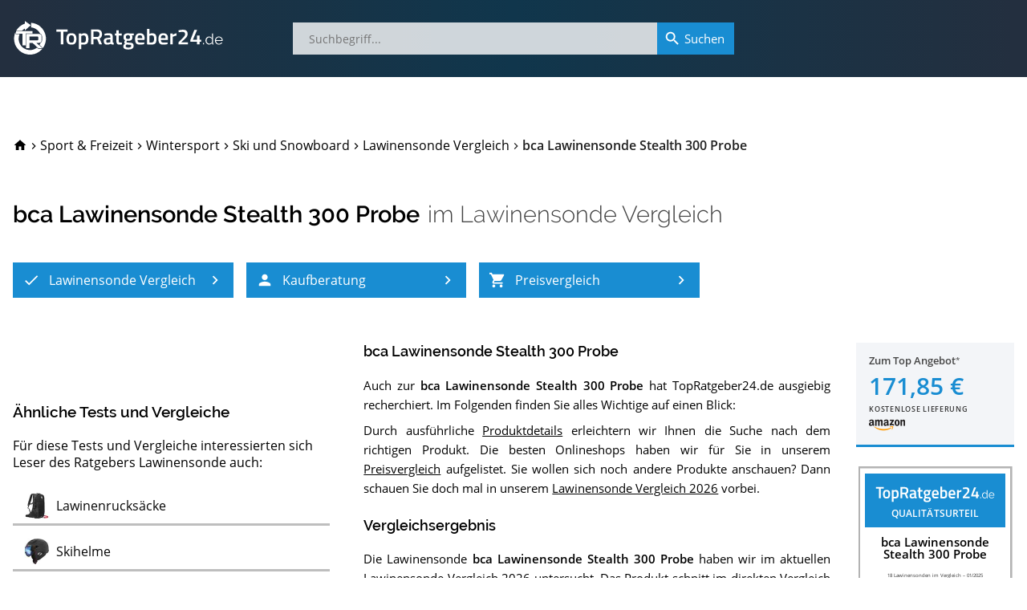

--- FILE ---
content_type: text/html; charset=utf-8
request_url: https://www.topratgeber24.de/lawinensonde/bca-lawinensonde-stealth-300-probe
body_size: 25230
content:
<!DOCTYPE html>
<html lang="de" prefix="og: http://ogp.me/ns# article: http://ogp.me/ns/article#"><head><meta charset="utf-8"><base href="/"><meta http-equiv="X-UA-Compatible" content="IE=edge"><meta name="viewport" content="width=device-width,initial-scale=1,shrink-to-fit=yes"><meta name="apple-mobile-web-app-title" content="TopRatgeber24"><meta name="application-name" content="TopRatgeber24"><link rel="icon" href="https://s.topratgeber24.de/favicon.ico" sizes="16x16 32x32 48x48 64x64" type="image/vnd.microsoft.icon"><link rel="icon" href="https://s.topratgeber24.de/logo.png" sizes="640x640" type="image/png"><link rel="search" type="application/opensearchdescription+xml" title="Suche auf TopRatgeber24.de" href="/opensearch.xml"><link rel="dns-prefetch" href="//s.topratgeber24.de" crossorigin="anonymous"><link rel="preconnect" href="https://s.topratgeber24.de" crossorigin="anonymous"><link rel="dns-prefetch" href="//www.amazon.de" crossorigin="anonymous"><link rel="preconnect" href="https://www.amazon.de" crossorigin="anonymous"><link rel="preconnect" href="https://www.googletagmanager.com"><link rel="preconnect" href="https://www.google-analytics.com"><link rel="preload" as="font" href="/os-regular.woff2" crossorigin="" type="font/woff2"><link rel="preload" as="font" href="/os-600.woff2" crossorigin="" type="font/woff2"><link rel="preload" as="font" href="/rw-600.woff2" crossorigin="" type="font/woff2"><link rel="preload" as="font" href="/rw-500.woff2" crossorigin="" type="font/woff2"><link rel="preload" as="font" href="/rw-300.woff2" crossorigin="" type="font/woff2"><link rel="preload" as="font" href="/rw-regular.woff2" crossorigin="" type="font/woff2"><style>@font-face{font-family:'Open Sans';font-style:normal;font-weight:400;font-display:swap;src:local('Open Sans Regular'),local('OpenSans-Regular'),url(/os-regular.eot) format('embedded-opentype'),url(/os-regular.woff2) format('woff2'),url(/os-regular.woff) format('woff'),url(/os-regular.ttf) format('truetype'),url(/os-regular.svg#OpenSans) format('svg');unicode-range:U+0000-00FF,U+0131,U+0152-0153,U+02BB-02BC,U+02C6,U+02DA,U+02DC,U+2000-206F,U+2074,U+20AC,U+2122,U+2191,U+2193,U+2212,U+2215,U+FEFF,U+FFFD}@font-face{font-family:'Open Sans';font-style:italic;font-weight:400;font-display:swap;src:local('Open Sans Italic'),local('OpenSans-Italic'),url(/os-italic.eot) format('embedded-opentype'),url(/os-italic.woff2) format('woff2'),url(/os-italic.woff) format('woff'),url(/os-italic.ttf) format('truetype'),url(/os-italic.svg#OpenSans) format('svg');unicode-range:U+0000-00FF,U+0131,U+0152-0153,U+02BB-02BC,U+02C6,U+02DA,U+02DC,U+2000-206F,U+2074,U+20AC,U+2122,U+2191,U+2193,U+2212,U+2215,U+FEFF,U+FFFD}@font-face{font-family:'Open Sans';font-style:normal;font-weight:600;font-display:swap;src:local('Open Sans SemiBold'),local('OpenSans-SemiBold'),url(/os-600.eot) format('embedded-opentype'),url(/os-600.woff2) format('woff2'),url(/os-600.woff) format('woff'),url(/os-600.ttf) format('truetype'),url(/os-600.svg#OpenSans) format('svg');unicode-range:U+0000-00FF,U+0131,U+0152-0153,U+02BB-02BC,U+02C6,U+02DA,U+02DC,U+2000-206F,U+2074,U+20AC,U+2122,U+2191,U+2193,U+2212,U+2215,U+FEFF,U+FFFD}@font-face{font-family:'Open Sans';font-style:normal;font-weight:400;font-display:swap;src:local('Open Sans Regular'),local('OpenSans-Regular'),url(/os-ext-regular.eot) format('embedded-opentype'),url(/os-ext-regular.woff2) format('woff2'),url(/os-ext-regular.woff) format('woff'),url(/os-ext-regular.ttf) format('truetype'),url(/os-ext-regular.svg#OpenSans) format('svg');unicode-range:U+0100-024F,U+0259,U+1E00-1EFF,U+2020,U+20A0-20AB,U+20AD-20CF,U+2113,U+2C60-2C7F,U+A720-A7FF}@font-face{font-family:'Open Sans';font-style:italic;font-weight:400;font-display:swap;src:local('Open Sans Italic'),local('OpenSans-Italic'),url(/os-ext-italic.eot) format('embedded-opentype'),url(/os-ext-italic.woff2) format('woff2'),url(/os-ext-italic.woff) format('woff'),url(/os-ext-italic.ttf) format('truetype'),url(/os-ext-italic.svg#OpenSans) format('svg');unicode-range:U+0100-024F,U+0259,U+1E00-1EFF,U+2020,U+20A0-20AB,U+20AD-20CF,U+2113,U+2C60-2C7F,U+A720-A7FF}@font-face{font-family:'Open Sans';font-style:normal;font-weight:600;font-display:swap;src:local('Open Sans SemiBold'),local('OpenSans-SemiBold'),url(/os-ext-600.eot) format('embedded-opentype'),url(/os-ext-600.woff2) format('woff2'),url(/os-ext-600.woff) format('woff'),url(/os-ext-600.ttf) format('truetype'),url(/os-ext-600.svg#OpenSans) format('svg');unicode-range:U+0100-024F,U+0259,U+1E00-1EFF,U+2020,U+20A0-20AB,U+20AD-20CF,U+2113,U+2C60-2C7F,U+A720-A7FF}@font-face{font-family:Raleway;font-style:normal;font-weight:300;font-display:swap;src:local('Raleway Light'),local('Raleway-Light'),url(/rw-300.eot) format('embedded-opentype'),url(/rw-300.woff2) format('woff2'),url(/rw-300.woff) format('woff'),url(/rw-300.ttf) format('truetype'),url(/rw-300.svg#Raleway) format('svg');unicode-range:U+0000-00FF,U+0131,U+0152-0153,U+02BB-02BC,U+02C6,U+02DA,U+02DC,U+2000-206F,U+2074,U+20AC,U+2122,U+2191,U+2193,U+2212,U+2215,U+FEFF,U+FFFD}@font-face{font-family:Raleway;font-style:normal;font-weight:400;font-display:swap;src:local('Raleway'),local('Raleway-Regular'),url(/rw-regular.eot) format('embedded-opentype'),url(/rw-regular.woff2) format('woff2'),url(/rw-regular.woff) format('woff'),url(/rw-regular.ttf) format('truetype'),url(/rw-regular.svg#Raleway) format('svg');unicode-range:U+0000-00FF,U+0131,U+0152-0153,U+02BB-02BC,U+02C6,U+02DA,U+02DC,U+2000-206F,U+2074,U+20AC,U+2122,U+2191,U+2193,U+2212,U+2215,U+FEFF,U+FFFD}@font-face{font-family:Raleway;font-style:normal;font-weight:500;font-display:swap;src:local('Raleway Medium'),local('Raleway-Medium'),url(/rw-500.eot) format('embedded-opentype'),url(/rw-500.woff2) format('woff2'),url(/rw-500.woff) format('woff'),url(/rw-500.ttf) format('truetype'),url(/rw-500.svg#Raleway) format('svg');unicode-range:U+0000-00FF,U+0131,U+0152-0153,U+02BB-02BC,U+02C6,U+02DA,U+02DC,U+2000-206F,U+2074,U+20AC,U+2122,U+2191,U+2193,U+2212,U+2215,U+FEFF,U+FFFD}@font-face{font-family:Raleway;font-style:normal;font-weight:600;font-display:swap;src:local('Raleway SemiBold'),local('Raleway-SemiBold'),url(/rw-600.eot) format('embedded-opentype'),url(/rw-600.woff2) format('woff2'),url(/rw-600.woff) format('woff'),url(/rw-600.ttf) format('truetype'),url(/rw-600.svg#Raleway) format('svg');unicode-range:U+0000-00FF,U+0131,U+0152-0153,U+02BB-02BC,U+02C6,U+02DA,U+02DC,U+2000-206F,U+2074,U+20AC,U+2122,U+2191,U+2193,U+2212,U+2215,U+FEFF,U+FFFD}@font-face{font-family:Raleway;font-style:normal;font-weight:300;font-display:swap;src:local('Raleway Light'),local('Raleway-Light'),url(/rw-ext-300.eot) format('embedded-opentype'),url(/rw-ext-300.woff2) format('woff2'),url(/rw-ext-300.woff) format('woff'),url(/rw-ext-300.ttf) format('truetype'),url(/rw-ext-300.svg#Raleway) format('svg');unicode-range:U+0100-024F,U+0259,U+1E00-1EFF,U+2020,U+20A0-20AB,U+20AD-20CF,U+2113,U+2C60-2C7F,U+A720-A7FF}@font-face{font-family:Raleway;font-style:normal;font-weight:400;font-display:swap;src:local('Raleway'),local('Raleway-Regular'),url(/rw-ext-regular.eot) format('embedded-opentype'),url(/rw-ext-regular.woff2) format('woff2'),url(/rw-ext-regular.woff) format('woff'),url(/rw-ext-regular.ttf) format('truetype'),url(/rw-ext-regular.svg#Raleway) format('svg');unicode-range:U+0100-024F,U+0259,U+1E00-1EFF,U+2020,U+20A0-20AB,U+20AD-20CF,U+2113,U+2C60-2C7F,U+A720-A7FF}@font-face{font-family:Raleway;font-style:normal;font-weight:500;font-display:swap;src:local('Raleway Medium'),local('Raleway-Medium'),url(/rw-ext-500.eot) format('embedded-opentype'),url(/rw-ext-500.woff2) format('woff2'),url(/rw-ext-500.woff) format('woff'),url(/rw-ext-500.ttf) format('truetype'),url(/rw-ext-500.svg#Raleway) format('svg');unicode-range:U+0100-024F,U+0259,U+1E00-1EFF,U+2020,U+20A0-20AB,U+20AD-20CF,U+2113,U+2C60-2C7F,U+A720-A7FF}@font-face{font-family:Raleway;font-style:normal;font-weight:600;font-display:swap;src:local('Raleway SemiBold'),local('Raleway-SemiBold'),url(/rw-ext-600.eot) format('embedded-opentype'),url(/rw-ext-600.woff2) format('woff2'),url(/rw-ext-600.woff) format('woff'),url(/rw-ext-600.ttf) format('truetype'),url(/rw-ext-600.svg#Raleway) format('svg');unicode-range:U+0100-024F,U+0259,U+1E00-1EFF,U+2020,U+20A0-20AB,U+20AD-20CF,U+2113,U+2C60-2C7F,U+A720-A7FF}</style><script>(function(w,d,s,l,i){w[l]=w[l]||[];w[l].push({'gtm.start':new Date().getTime(),event:'gtm.js'});var f=d.getElementsByTagName(s)[0],j=d.createElement(s),dl=l!='dataLayer'?'&l='+l:'';j.async=true;j.src='https://www.googletagmanager.com/gtm.js?id='+i+dl;w.setTimeout(function(){f.parentNode.insertBefore(j,f);},1500);})(window,document,'script','dataLayer','GTM-WR7XCTX');</script><link href="/ae87910cd3.css" rel="stylesheet" type="text/css" /><title data-rh="true">bca Lawinensonde Stealth 300 Probe im Lawinensonde Vergleich 2026</title><meta data-rh="true" property="og:url" content="https://www.topratgeber24.de/lawinensonde/bca-lawinensonde-stealth-300-probe"/><meta data-rh="true" property="og:title" content="bca Lawinensonde Stealth 300 Probe im Lawinensonde Vergleich 2026"/><meta data-rh="true" property="og:site_name" content="TopRatgeber24.de"/><meta data-rh="true" property="og:type" content="article"/><meta data-rh="true" property="og:locale" content="de_DE"/><meta data-rh="true" name="description" content="01/2026 ▶︎ Ergebnis » Sehr Gut « im Lawinensonde Vergleich ✓ Was sagen die Käufer über die bca Lawinensonde Stealth 300 Probe? Testberichte ✓ Datenblatt ✓ Alternativen ✓ Im Preisvergleich sparen und zum Bestpreis kaufen!"/><meta data-rh="true" property="og:description" content="01/2026 ▶︎ Ergebnis » Sehr Gut « im Lawinensonde Vergleich ✓ Was sagen die Käufer über die bca Lawinensonde Stealth 300 Probe? Testberichte ✓ Datenblatt ✓ Alternativen ✓ Im Preisvergleich sparen und zum Bestpreis kaufen!"/><meta data-rh="true" property="article:published_time" content="2020-12-19T19:10:53.761Z"/><meta data-rh="true" property="article:modified_time" content="2026-01-20T13:06:16.899Z"/><link data-rh="true" rel="canonical" href="https://www.topratgeber24.de/lawinensonde/bca-lawinensonde-stealth-300-probe"/><link data-rh="true" rel="amphtml" href="https://www.topratgeber24.de/amp/lawinensonde/bca-lawinensonde-stealth-300-probe"/><link rel="preload" as="script" href="https://s.topratgeber24.de/1816417b1cf8139e5a31455abc51980099329234.js?meteor_js_resource=true" importance="low" /></head><body><noscript><iframe src="https://www.googletagmanager.com/ns.html?id=GTM-WR7XCTX" height="0" width="0" style="display:none;visibility:hidden"></iframe></noscript><app id="app"><div class="page-container"><main style="order:1" role="main" class="page-main"><article class="h-entry hentry page-product loaded" itemscope="" itemType="http://schema.org/Article"><div hidden=""><link itemProp="url" href="https://www.topratgeber24.de/lawinensonde/bca-lawinensonde-stealth-300-probe"/><meta itemProp="headline" content="bca Lawinensonde Stealth 300 Probe im Lawinensonde Vergleich 2026"/><meta itemProp="inLanguage" content="de-DE"/><meta itemProp="datePublished" content="2020-12-19T19:10:53.761Z"/><meta itemProp="dateModified" content="2026-01-20T13:06:16.899Z"/><meta itemProp="description" content="01/2026 ▶︎ Ergebnis » Sehr Gut « im Lawinensonde Vergleich ✓ Was sagen die Käufer über die bca Lawinensonde Stealth 300 Probe? Testberichte ✓ Datenblatt ✓ Alternativen ✓ Im Preisvergleich sparen und zum Bestpreis kaufen!"/><div itemProp="author" itemscope="" itemType="http://schema.org/Organization"><meta itemProp="name" content="TopRatgeber24.de"/><link itemProp="sameAs" href="https://www.topratgeber24.de/#organization"/></div><div class="author vcard h-card"><div class="org p-org"><a class="url fn u-url p-name" href="https://www.topratgeber24.de/">TopRatgeber24.de</a><img class="photo u-photo" alt="TopRatgeber24.de" src="https://www.topratgeber24.de/logo.png" importance="low" loading="lazy" decoding="async"/></div></div><div itemProp="publisher" itemscope="" itemType="http://schema.org/Organization"><meta itemProp="name" content="TopRatgeber24.de"/><div itemProp="logo" itemscope="" itemType="http://schema.org/ImageObject"><meta itemProp="url" content="https://www.topratgeber24.de/logo-600x60.png"/><link itemProp="url" href="https://www.topratgeber24.de/logo-600x60.png"/><meta itemProp="width" content="600"/><meta itemProp="height" content="60"/></div><link itemProp="sameAs" href="https://www.topratgeber24.de/#organization"/></div></div><link itemProp="isPartOf" href="https://www.topratgeber24.de/lawinensonde#vergleich"/><link itemProp="about" href="https://www.topratgeber24.de/lawinensonde#p-bca-lawinensonde-stealth-300-probe"/><div class="page-wrapper"><div class="page-section"><header class="product-page-header"><nav role="navigation" itemscope="" itemType="http://schema.org/SiteNavigationElement" class="breadcrumbs"><ol role="menubar" itemscope="" itemType="http://schema.org/BreadcrumbList"><li class="animated" role="menuitem"><a class="breadcrumb-home link-decorated" href="/"><svg class="material-icons" focusable="false" viewBox="0 0 24 24" aria-hidden="true"><path d="M10 20v-6h4v6h5v-8h3L12 3 2 12h3v8z"></path></svg><span class="home-label">TopRatgeber24.de</span></a></li><li class="animated" role="menuitem" itemProp="itemListElement" itemscope="" itemType="http://schema.org/ListItem" data-position="1"><span class="breadcrumb-separator"><svg class="material-icons" focusable="false" viewBox="0 0 24 24" aria-hidden="true"><path d="M10 6L8.59 7.41 13.17 12l-4.58 4.59L10 18l6-6z"></path></svg></span><a class="breadcrumb-item link-decorated" itemProp="item" itemID="/kategorie/sport-freizeit" itemscope="" itemType="http://schema.org/WebPage" href="/kategorie/sport-freizeit"><span itemProp="name" class="label">Sport &amp; Freizeit</span><meta itemProp="url" content="/kategorie/sport-freizeit"/><link itemProp="url" href="/kategorie/sport-freizeit"/></a><meta itemProp="position" content="1"/></li><li class="animated" role="menuitem" itemProp="itemListElement" itemscope="" itemType="http://schema.org/ListItem" data-position="2"><span class="breadcrumb-separator"><svg class="material-icons" focusable="false" viewBox="0 0 24 24" aria-hidden="true"><path d="M10 6L8.59 7.41 13.17 12l-4.58 4.59L10 18l6-6z"></path></svg></span><a class="breadcrumb-item link-decorated" itemProp="item" itemID="/kategorie/wintersport" itemscope="" itemType="http://schema.org/WebPage" href="/kategorie/wintersport"><span itemProp="name" class="label">Wintersport</span><meta itemProp="url" content="/kategorie/wintersport"/><link itemProp="url" href="/kategorie/wintersport"/></a><meta itemProp="position" content="2"/></li><li class="animated" role="menuitem" itemProp="itemListElement" itemscope="" itemType="http://schema.org/ListItem" data-position="3"><span class="breadcrumb-separator"><svg class="material-icons" focusable="false" viewBox="0 0 24 24" aria-hidden="true"><path d="M10 6L8.59 7.41 13.17 12l-4.58 4.59L10 18l6-6z"></path></svg></span><a class="breadcrumb-item link-decorated" itemProp="item" itemID="/kategorie/ski-und-snowboard" itemscope="" itemType="http://schema.org/WebPage" href="/kategorie/ski-und-snowboard"><span itemProp="name" class="label">Ski und Snowboard</span><meta itemProp="url" content="/kategorie/ski-und-snowboard"/><link itemProp="url" href="/kategorie/ski-und-snowboard"/></a><meta itemProp="position" content="3"/></li><li class="animated" role="menuitem" itemProp="itemListElement" itemscope="" itemType="http://schema.org/ListItem" data-position="4"><span class="breadcrumb-separator"><svg class="material-icons" focusable="false" viewBox="0 0 24 24" aria-hidden="true"><path d="M10 6L8.59 7.41 13.17 12l-4.58 4.59L10 18l6-6z"></path></svg></span><a class="breadcrumb-item link-decorated" itemProp="item" itemID="/lawinensonde" itemscope="" itemType="http://schema.org/WebPage" href="/lawinensonde"><span itemProp="name" class="label">Lawinensonde Vergleich</span><meta itemProp="url" content="/lawinensonde"/><link itemProp="url" href="/lawinensonde"/></a><meta itemProp="position" content="4"/></li><li class="breadcrumb-current animated" role="menuitem" itemProp="itemListElement" itemscope="" itemType="http://schema.org/ListItem" data-position="5"><span class="breadcrumb-separator"><svg class="material-icons" focusable="false" viewBox="0 0 24 24" aria-hidden="true"><path d="M10 6L8.59 7.41 13.17 12l-4.58 4.59L10 18l6-6z"></path></svg></span><span class="breadcrumb-item" itemProp="item" itemID="https://www.topratgeber24.de/lawinensonde/bca-lawinensonde-stealth-300-probe" itemscope="" itemType="http://schema.org/WebPage"><span itemProp="name" class="label">bca Lawinensonde Stealth 300 Probe</span><meta itemProp="url" content="https://www.topratgeber24.de/lawinensonde/bca-lawinensonde-stealth-300-probe"/><link itemProp="url" href="https://www.topratgeber24.de/lawinensonde/bca-lawinensonde-stealth-300-probe"/></span><meta itemProp="position" content="5"/></li></ol></nav><div class="title-container"><hgroup class="title-main"><h1>bca Lawinensonde Stealth 300 Probe</h1> <h2><span>im <a href="/lawinensonde">Lawinensonde Vergleich</a></span></h2></hgroup><div class="mobile-overlay" aria-hidden="true"><div class="title-main"><a class="prev active" role="button" aria-label="Zum 1. Platz im Lawinensonde Vergleich" href="/lawinensonde/mammut-carbon-probe-240-light-lawinensonde#p-mammut-carbon-probe-240-light-lawinensonde"><svg class="material-icons" focusable="false" viewBox="0 0 24 24" aria-hidden="true"><path d="M15.41 7.41L14 6l-6 6 6 6 1.41-1.41L10.83 12z"></path></svg></a><span class="title"><a href="/lawinensonde/kaufen/bca-lawinensonde-stealth-300-probe/amazon" class="h1" rel="noopener" target="_blank">bca Lawinensonde Stealth 300 Probe</a><span><a href="/lawinensonde/kaufen/bca-lawinensonde-stealth-300-probe/amazon" class="logo" rel="noopener" target="_blank"><span class="rank" aria-label="2. Platz im Lawinensonde Vergleich">2. Platz</span></a><span class="h2">im <a href="/lawinensonde">Lawinensonde Vergleich</a></span></span></span><a class="next active" role="button" aria-label="Zum 3. Platz im Lawinensonde Vergleich" href="/lawinensonde/mammut-carbon-probe-280-fast-lock-lawinensonde#p-mammut-carbon-probe-280-fast-lock-lawinensonde"><svg class="material-icons" focusable="false" viewBox="0 0 24 24" aria-hidden="true"><path d="M10 6L8.59 7.41 13.17 12l-4.58 4.59L10 18l6-6z"></path></svg></a></div></div></div><div class="article-nav"><nav role="navigation" itemscope="" itemType="http://schema.org/SiteNavigationElement"><ul role="menubar"><li role="menuitem" data-index="1"><a role="button" class="highlight-button" tabindex="0" title="Lawinensonde Vergleich" href="/lawinensonde"><svg class="material-icons icon-left" focusable="false" viewBox="0 0 24 24" aria-hidden="true"><path d="M9 16.17L4.83 12l-1.42 1.41L9 19 21 7l-1.41-1.41z"></path></svg><span class="label">Lawinensonde Vergleich</span><svg class="material-icons icon-right" focusable="false" viewBox="0 0 24 24" aria-hidden="true"><path d="M10 6L8.59 7.41 13.17 12l-4.58 4.59L10 18l6-6z"></path></svg></a></li><li role="menuitem" data-index="2"><a role="button" class="highlight-button" tabindex="0" title="Lawinensonde-Kaufberatung" href="/lawinensonde#kaufberatung"><svg class="material-icons icon-left" focusable="false" viewBox="0 0 24 24" aria-hidden="true"><path d="M12 12c2.21 0 4-1.79 4-4s-1.79-4-4-4-4 1.79-4 4 1.79 4 4 4zm0 2c-2.67 0-8 1.34-8 4v2h16v-2c0-2.66-5.33-4-8-4z"></path></svg><span class="label">Kaufberatung</span><svg class="material-icons icon-right" focusable="false" viewBox="0 0 24 24" aria-hidden="true"><path d="M10 6L8.59 7.41 13.17 12l-4.58 4.59L10 18l6-6z"></path></svg></a></li><li role="menuitem" data-index="3"><a role="button" class="highlight-button" tabindex="0" title="Preisvergleich" href="/lawinensonde/bca-lawinensonde-stealth-300-probe#preisvergleich"><svg class="material-icons icon-left" focusable="false" viewBox="0 0 24 24" aria-hidden="true"><path d="M7 18c-1.1 0-1.99.9-1.99 2S5.9 22 7 22s2-.9 2-2-.9-2-2-2zM1 2v2h2l3.6 7.59-1.35 2.45c-.16.28-.25.61-.25.96 0 1.1.9 2 2 2h12v-2H7.42c-.14 0-.25-.11-.25-.25l.03-.12.9-1.63h7.45c.75 0 1.41-.41 1.75-1.03l3.58-6.49c.08-.14.12-.31.12-.48 0-.55-.45-1-1-1H5.21l-.94-2H1zm16 16c-1.1 0-1.99.9-1.99 2s.89 2 1.99 2 2-.9 2-2-.9-2-2-2z"></path></svg><span class="label">Preisvergleich</span><svg class="material-icons icon-right" focusable="false" viewBox="0 0 24 24" aria-hidden="true"><path d="M10 6L8.59 7.41 13.17 12l-4.58 4.59L10 18l6-6z"></path></svg></a></li></ul></nav></div></header><aside class="mobile-product-top-offer"><a href="/lawinensonde/kaufen/bca-lawinensonde-stealth-300-probe/amazon" rel="noopener" target="_blank"><div class="mpto--offer"><span class="to-offer">Zum Top Angebot<span class="legal-mark"></span></span><span class="price">171,85 €</span><span class="shipping">kostenlose Lieferung</span></div><div class="mpto--merchant"><div class="merchant-logo m-amazon"></div></div></a></aside><div class="article-body" itemscope="" itemType="http://schema.org/Product" itemID="#p-bca-lawinensonde-stealth-300-probe" id="p-bca-lawinensonde-stealth-300-probe"><div class="row"><meta itemProp="mainEntityOfPage" content="https://www.topratgeber24.de/lawinensonde/bca-lawinensonde-stealth-300-probe"/><meta itemProp="brand" content="bca"/><meta itemProp="model" content="2335037.1.1.1SIZ"/><meta itemProp="gtin" content="857240002352"/><meta itemProp="sku" content="bca-lawinensonde-stealth-300-probe"/><div itemProp="review" itemscope="" itemType="http://schema.org/Review" itemRef="vergleichsergebnis" hidden=""><meta itemProp="name" content="bca Lawinensonde Stealth 300 Probe im Lawinensonde-Vergleich"/><link itemProp="isPartOf" href="https://www.topratgeber24.de/lawinensonde#vergleich"/><link itemProp="itemReviewed" href="https://www.topratgeber24.de/lawinensonde/bca-lawinensonde-stealth-300-probe#p-bca-lawinensonde-stealth-300-probe"/><meta itemProp="datePublished" content="2020-12-19T19:10:53.761Z"/><meta itemProp="dateModified" content="2025-01-15T13:21:35.044Z"/><div itemProp="reviewRating" itemscope="" itemType="http://schema.org/Rating"><meta itemProp="ratingValue" content="4.7"/><meta itemProp="bestRating" content="5"/><meta itemProp="worstRating" content="1"/><meta itemProp="ratingExplanation" content="Ergebnis » Sehr Gut « für bca Lawinensonde Stealth 300 Probe. Die 18 besten Lawinensonden im Test bzw. Vergleich."/></div><div itemProp="author" itemscope="" itemType="http://schema.org/Organization"><meta itemProp="name" content="TopRatgeber24.de"/><link itemProp="sameAs" href="https://www.topratgeber24.de/#organization"/></div></div><meta itemProp="name" content="bca Lawinensonde Stealth 300 Probe"/><div class="col-md-4 col-xs-12"><aside class="pp-social-desktop"><div class="tooltip "><button aria-labelledby="share-fb-text" aria-label="facebook" class="react-share__ShareButton" style="background-color:transparent;border:none;padding:0;font:inherit;color:inherit;cursor:pointer"></button><div class="tooltip-text" data-position="above" id="share-fb-text">Auf Facebook teilen</div></div><div class="tooltip "><button aria-labelledby="share-tw-text" aria-label="twitter" class="react-share__ShareButton" style="background-color:transparent;border:none;padding:0;font:inherit;color:inherit;cursor:pointer"></button><div class="tooltip-text" data-position="above" id="share-tw-text">Auf Twitter teilen</div></div><div class="tooltip "><button aria-labelledby="share-pi-text" aria-label="pinterest" class="react-share__ShareButton" style="background-color:transparent;border:none;padding:0;font:inherit;color:inherit;cursor:pointer"></button><div class="tooltip-text" data-position="above" id="share-pi-text">Auf Pinterest teilen</div></div><div class="tooltip "><button aria-labelledby="share-wa-text" aria-label="whatsapp" class="react-share__ShareButton" style="background-color:transparent;border:none;padding:0;font:inherit;color:inherit;cursor:pointer"></button><div class="tooltip-text" data-position="above" id="share-wa-text">Mit WhatsApp senden</div></div><div class="tooltip "><button aria-labelledby="share-tg-text" aria-label="telegram" class="react-share__ShareButton" style="background-color:transparent;border:none;padding:0;font:inherit;color:inherit;cursor:pointer"></button><div class="tooltip-text" data-position="above" id="share-tg-text">Mit Telegram senden</div></div></aside><aside class="pp--peers"><h3>Ähnliche Tests und Vergleiche</h3><p>Für diese Tests und Vergleiche interessierten sich Leser des Ratgebers Lawinensonde auch:</p><nav role="navigation" itemscope="" itemType="http://schema.org/SiteNavigationElement" class="peerset-nav"><ul role="menubar"><li role="menuitem"><a data-self="false" itemProp="url" title="Die 6 besten Produkte im Lawinenrucksäcke Test oder Vergleich" href="/lawinenrucksack"><div class="img lq-BMDLkNfcfcWYv3HFz-lq64"><img alt="Lawinenrucksäcke Test oder Vergleich" src="https://s.topratgeber24.de/bilder/69689a8f7b8e6bc457d0e078/lq64/black-diamond-jetforce-pro-10-lawinenrucksack.jpeg" importance="low" loading="lazy" decoding="async"/></div><span class="label" itemProp="name" style="min-width:9.000rem">Lawinenrucksäcke<span> Test</span></span></a></li><li role="menuitem"><a data-self="false" itemProp="url" title="Die 17 besten Produkte im Skihelme Test oder Vergleich" href="/skihelm"><div class="img lq-vfGfY35F4YxjCD8dS-lq64"><img alt="Skihelme Test oder Vergleich" src="https://s.topratgeber24.de/bilder/67331c427b1a6f23d0461276/lq64/alpina-uni-jump-jv-vhm-skihelm.jpeg" importance="low" loading="lazy" decoding="async"/></div><span class="label" itemProp="name" style="min-width:4.500rem">Skihelme<span> Test</span></span></a></li><li role="menuitem"><a data-self="false" itemProp="url" title="Die 10 besten Produkte im Skihelme mit Visier Test oder Vergleich" href="/skihelm-mit-visier"><div class="img lq-XidYpjGcz6hx4TrB6-lq64"><img alt="Skihelme mit Visier Test oder Vergleich" src="https://s.topratgeber24.de/bilder/67331c427b1a6f23d0461276/lq64/alpina-uni-jump-jv-vhm-skihelm.jpeg" importance="low" loading="lazy" decoding="async"/></div><span class="label" itemProp="name" style="min-width:10.688rem">Skihelme mit Visier<span> Test</span></span></a></li><li role="menuitem"><a data-self="false" itemProp="url" title="Die 16 besten Produkte im Snowboards für Herren Test oder Vergleich" href="/snowboard"><div class="img lq-X5yzFWqNDMS9ofc7w-lq64"><img alt="Snowboards für Herren Test oder Vergleich" src="https://s.topratgeber24.de/bilder/61ee8d10409c3a01e1e425e7/lq64/nitro-herren-woodcarver-directional-all-mountain-freeride-carving-2.jpeg" importance="low" loading="lazy" decoding="async"/></div><span class="label" itemProp="name" style="min-width:11.813rem">Snowboards für Herren<span> Test</span></span></a></li><li role="menuitem"><a data-self="false" itemProp="url" title="Die 10 besten Produkte im Snowboards für Damen Test oder Vergleich" href="/snowboard-damen"><div class="img lq-tsZsHt5LyvEvja6kb-lq64"><img alt="Snowboards für Damen Test oder Vergleich" src="https://s.topratgeber24.de/bilder/68d61fadcb613712aa27b765/lq64/airtracks-damen-snowboard-set.jpeg" importance="low" loading="lazy" decoding="async"/></div><span class="label" itemProp="name" style="min-width:11.250rem">Snowboards für Damen<span> Test</span></span></a></li><li role="menuitem" class="expandable"><a data-self="false" itemProp="url" title="Die 29 besten Produkte im Skibrille Test oder Vergleich" href="/skibrille"><div class="img lq-nGG64d4aRgdpN7Wyr-lq64"><img alt="Skibrille Test oder Vergleich" src="https://s.topratgeber24.de/bilder/654d0c38a73ed9f950a49975/lq64/naked-optics-skibrille-snowboard-brille.jpeg" importance="low" loading="lazy" decoding="async"/></div><span class="label" itemProp="name" style="min-width:5.063rem">Skibrille<span> Test</span></span></a></li><li role="menuitem" class="expandable"><a data-self="false" itemProp="url" title="Die 23 besten Produkte im Oakley Skibrillen Test oder Vergleich" href="/oakley-skibrille"><div class="img lq-fngcGbSFLaTfz98Pj-lq64"><img alt="Oakley Skibrillen Test oder Vergleich" src="https://s.topratgeber24.de/bilder/63fca822d7b6d600085cede7/lq64/oakley-skibrillen-airbrake-gunmetal.jpeg" importance="low" loading="lazy" decoding="async"/></div><span class="label" itemProp="name" style="min-width:9.563rem">Oakley Skibrillen<span> Test</span></span></a></li><li role="menuitem" class="expandable"><a data-self="false" itemProp="url" title="Die 35 besten Produkte im Uvex Skibrillen Test oder Vergleich" href="/uvex-skibrille"><div class="img lq-GFYecoNJLmNPAYpvm-lq64"><img alt="Uvex Skibrillen Test oder Vergleich" src="https://s.topratgeber24.de/bilder/60efee93327389333c0a3c2a/lq64/uvex-g-gl-300-to-skibrille.jpeg" importance="low" loading="lazy" decoding="async"/></div><span class="label" itemProp="name" style="min-width:8.438rem">Uvex Skibrillen<span> Test</span></span></a></li><li role="menuitem" class="expandable"><a data-self="false" itemProp="url" title="Die 24 besten Produkte im POC Skibrillen Test oder Vergleich" href="/poc-skibrille"><div class="img lq-yY5DTB2ijYyMyaR7N-lq64"><img alt="POC Skibrillen Test oder Vergleich" src="https://s.topratgeber24.de/bilder/621d0c7c020fc73488e96cb4/lq64/poc-fovea-clarity-comp.jpeg" importance="low" loading="lazy" decoding="async"/></div><span class="label" itemProp="name" style="min-width:7.875rem">POC Skibrillen<span> Test</span></span></a></li><li role="menuitem" class="expandable"><a data-self="false" itemProp="url" title="Die 23 besten Produkte im Freeride Skischuhe Test oder Vergleich" href="/freeride-skischuh"><div class="img lq-jBazQKSXZPTbHevqc-lq64"><img alt="Freeride Skischuhe Test oder Vergleich" src="https://s.topratgeber24.de/bilder/6346ba369e06bc00085a0bac/lq64/moon-boot-tecnica-herren-cochise-130-dyn-freeridestiefel.jpeg" importance="low" loading="lazy" decoding="async"/></div><span class="label" itemProp="name" style="min-width:10.125rem">Freeride Skischuhe<span> Test</span></span></a></li><li role="menuitem" class="expandable"><a data-self="false" itemProp="url" title="Die 11 besten Produkte im Freeride-Ski Test oder Vergleich" href="/freeride-ski"><div class="img lq-zSNoM7TYRnSDKE8jm-lq64"><img alt="Freeride-Ski Test oder Vergleich" src="https://s.topratgeber24.de/bilder/64685155b5494a0008c1efc8/lq64/rossignol-soul-7-hd-ohne-bdg.jpeg" importance="low" loading="lazy" decoding="async"/></div><span class="label" itemProp="name" style="min-width:6.750rem">Freeride-Ski<span> Test</span></span></a></li><li role="menuitem" class="expandable"><a data-self="false" itemProp="url" title="Die 5 besten Produkte im Freeride-Skistöcke Test oder Vergleich" href="/freeride-skistock"><div class="img lq-2h85HLCGWSyTELSHE-lq64"><img alt="Freeride-Skistöcke Test oder Vergleich" src="https://s.topratgeber24.de/bilder/60e70c1dc8041a412c38069d/lq64/black-diamond-traverse-ski-pole-1.jpeg" importance="low" loading="lazy" decoding="async"/></div><span class="label" itemProp="name" style="min-width:10.125rem">Freeride-Skistöcke<span> Test</span></span></a></li><li role="menuitem" class="expandable"><a data-self="false" itemProp="url" title="Die 13 besten Produkte im Gletscherbrillen Test oder Vergleich" href="/gletscherbrille"><div class="img lq-GfkMhCYCL9T6AghyB-lq64"><img alt="Gletscherbrillen Test oder Vergleich" src="https://s.topratgeber24.de/bilder/6299e7a0a4118312531402c8/lq64/oakley-unisex-adult-oo9290-2031-sunglasses.jpeg" importance="low" loading="lazy" decoding="async"/></div><span class="label" itemProp="name" style="min-width:9.000rem">Gletscherbrillen<span> Test</span></span></a></li><li role="menuitem"><a data-self="true" itemProp="url" title="Die 17 besten Produkte im Lawinensonden Test oder Vergleich" href="/lawinensonde"><div class="img lq-K4jf7sGmyubAghk3F-lq64"><img alt="Lawinensonden Test oder Vergleich" src="https://s.topratgeber24.de/bilder/5fda618d1e1d72a9fc776baa/lq64/mammut-carbon-probe-240-light-lawinensonde.jpeg" importance="low" loading="lazy" decoding="async"/></div><span class="label" itemProp="name" style="min-width:7.313rem">Lawinensonden<span> Test</span></span></a></li><li role="menuitem" class="expandable"><a data-self="false" itemProp="url" title="Die 18 besten Produkte im Magnet-Skiträger Test oder Vergleich" href="/magnet-skitraeger"><div class="img lq-X6SC2ds8J99qcX8jM-lq64"><img alt="Magnet-Skiträger Test oder Vergleich" src="https://s.topratgeber24.de/bilder/68ffac71dbf3473517304af3/lq64/gev-a8940-magnetischer-skitraeger-diebstahlsicherung-wind-5.jpeg" importance="low" loading="lazy" decoding="async"/></div><span class="label" itemProp="name" style="min-width:9.000rem">Magnet-Skiträger<span> Test</span></span></a></li><li role="menuitem" class="expandable"><a data-self="false" itemProp="url" title="Die 25 besten Produkte im Ski-Rückenprotektoren für Kinder Test oder Vergleich" href="/rueckenprotektor-ski-kind"><div class="img lq-dRmiqfuHiw4DJ962x-lq64"><img alt="Ski-Rückenprotektoren für Kinder Test oder Vergleich" src="https://s.topratgeber24.de/bilder/5fda61de1e1d72a9fc776c68/lq64/alpina-kinder-rueckenprotektor-jsp-vest.jpeg" importance="low" loading="lazy" decoding="async"/></div><span class="label" itemProp="name" style="min-width:18.000rem">Ski-Rückenprotektoren für Kinder<span> Test</span></span></a></li><li role="menuitem" class="expandable"><a data-self="false" itemProp="url" title="Die 18 besten Produkte im Schneeschuhe Test oder Vergleich" href="/schneeschuh"><div class="img lq-n97h3EYHPXDd9MYjR-lq64"><img alt="Schneeschuhe Test oder Vergleich" src="https://s.topratgeber24.de/bilder/6728936a1546a4a6b6575f34/lq64/tubbs-flex-vrt-schneeschuhe.jpeg" importance="low" loading="lazy" decoding="async"/></div><span class="label" itemProp="name" style="min-width:6.750rem">Schneeschuhe<span> Test</span></span></a></li><li role="menuitem" class="expandable"><a data-self="false" itemProp="url" title="Die 10 besten Produkte im Skibrillen für Brillenträger Test oder Vergleich" href="/skibrille-fuer-brillentraeger"><div class="img lq-sr5nNtmnJqknp4NMM-lq64"><img alt="Skibrillen für Brillenträger Test oder Vergleich" src="https://s.topratgeber24.de/bilder/6776fbc9c6b0b34094855133/lq64/findway-skibrille-snowboard-brille-2.jpeg" importance="low" loading="lazy" decoding="async"/></div><span class="label" itemProp="name" style="min-width:15.750rem">Skibrillen für Brillenträger<span> Test</span></span></a></li><li role="menuitem" class="expandable"><a data-self="false" itemProp="url" title="Die 22 besten Produkte im Skihandschuhe Test oder Vergleich" href="/skihandschuh"><div class="img lq-aBAu3Pk9qCcuxtXhm-lq64"><img alt="Skihandschuhe Test oder Vergleich" src="https://s.topratgeber24.de/bilder/6737823cb4eef8f315a53c0f/lq64/reusch-connor-r-tex-xt-handschuhe.jpeg" importance="low" loading="lazy" decoding="async"/></div><span class="label" itemProp="name" style="min-width:7.313rem">Skihandschuhe<span> Test</span></span></a></li><li role="menuitem" class="expandable"><a data-self="false" itemProp="url" title="Die 21 besten Produkte im Skibindungen Test oder Vergleich" href="/skibindung"><div class="img lq-u6kBERZ9TE52kwryq-lq64"><img alt="Skibindungen Test oder Vergleich" src="https://s.topratgeber24.de/bilder/5ff434806f234131a25d70a8/lq64/look-herren-ski-bindung-pivot-12-gw-b95-2021.jpeg" importance="low" loading="lazy" decoding="async"/></div><span class="label" itemProp="name" style="min-width:6.750rem">Skibindungen<span> Test</span></span></a></li><li role="menuitem" class="expandable"><a data-self="false" itemProp="url" title="Die 26 besten Produkte im Skischuhe für Herren Test oder Vergleich" href="/skischuhe-herren"><div class="img lq-EpSvHvFuDGPhbwZa2-lq64"><img alt="Skischuhe für Herren Test oder Vergleich" src="https://s.topratgeber24.de/bilder/5ffb73a835dbae88272d50af/lq64/dynafit-m-seven-summits-colorblock-rot-schwarz.jpeg" importance="low" loading="lazy" decoding="async"/></div><span class="label" itemProp="name" style="min-width:11.250rem">Skischuhe für Herren<span> Test</span></span></a></li><li role="menuitem" class="expandable"><a data-self="false" itemProp="url" title="Die 20 besten Produkte im Skischuhe für Damen Test oder Vergleich" href="/skischuh-damen"><div class="img lq-ABbGAPbHPq2p6xtgT-lq64"><img alt="Skischuhe für Damen Test oder Vergleich" src="https://s.topratgeber24.de/bilder/5ffb73cf35dbae88272d5154/lq64/atomic-damen-skischuh-hawx-ultra-110.jpeg" importance="low" loading="lazy" decoding="async"/></div><span class="label" itemProp="name" style="min-width:10.688rem">Skischuhe für Damen<span> Test</span></span></a></li><li role="menuitem" class="expandable"><a data-self="false" itemProp="url" title="Die 35 besten Produkte im Skischuhtaschen Test oder Vergleich" href="/skischuhtasche"><div class="img lq-Q8hPWaRuzkMNdXYFB-lq64"><img alt="Skischuhtaschen Test oder Vergleich" src="https://s.topratgeber24.de/bilder/5ffb740235dbae88272d51fb/lq64/bootdoc-beheizte-ski-tasche-schwarz.jpeg" importance="low" loading="lazy" decoding="async"/></div><span class="label" itemProp="name" style="min-width:8.438rem">Skischuhtaschen<span> Test</span></span></a></li><li role="menuitem" class="expandable"><a data-self="false" itemProp="url" title="Die 23 besten Produkte im Skispanner Test oder Vergleich" href="/skispanner"><div class="img lq-XH4PmxCFgBq9KXpLw-lq64"><img alt="Skispanner Test oder Vergleich" src="https://s.topratgeber24.de/bilder/6520ea5d1d55e86634002066/lq64/toko-ski-vise-world-cup-einspannvorrichtung-2020-winterausruestung.jpeg" importance="low" loading="lazy" decoding="async"/></div><span class="label" itemProp="name" style="min-width:5.625rem">Skispanner<span> Test</span></span></a></li><li role="menuitem" class="expandable"><a data-self="false" itemProp="url" title="Die 19 besten Produkte im Skistöcke Test oder Vergleich" href="/skistock"><div class="img lq-i8y8TjgzqTpb8eYYd-lq64"><img alt="Skistöcke Test oder Vergleich" src="https://s.topratgeber24.de/bilder/60016562189cc076363662a3/lq64/leki-erwachsene-skistock-peak-vario-speed-lock.jpeg" importance="low" loading="lazy" decoding="async"/></div><span class="label" itemProp="name" style="min-width:5.063rem">Skistöcke<span> Test</span></span></a></li><li role="menuitem" class="expandable"><a data-self="false" itemProp="url" title="Die 32 besten Produkte im Skitaschen Test oder Vergleich" href="/skitasche"><div class="img lq-XhDzwmjLQDYvhPMpQ-lq64"><img alt="Skitaschen Test oder Vergleich" src="https://s.topratgeber24.de/bilder/679bb0a1854025199fbd22be/lq64/fischer-skitasche-skicase-2-paar-alpine-race-wheels-195cm-2-paar.jpeg" importance="low" loading="lazy" decoding="async"/></div><span class="label" itemProp="name" style="min-width:5.625rem">Skitaschen<span> Test</span></span></a></li><li role="menuitem" class="expandable"><a data-self="false" itemProp="url" title="Die 29 besten Produkte im Skiwachse Test oder Vergleich" href="/skiwachs"><div class="img lq-NqMCKX5bEaNudXasG-lq64"><img alt="Skiwachse Test oder Vergleich" src="https://s.topratgeber24.de/bilder/693068d110fb2370c8b95024/lq64/holmenkol-unisex-erwachsene-stangenwachs.jpeg" importance="low" loading="lazy" decoding="async"/></div><span class="label" itemProp="name" style="min-width:5.063rem">Skiwachse<span> Test</span></span></a></li><li role="menuitem" class="expandable"><a data-self="false" itemProp="url" title="Die 19 besten Produkte im Skiwachs-Sets Test oder Vergleich" href="/skiwachs-set"><div class="img lq-FeK5XmFMitBvH3srK-lq64"><img alt="Skiwachs-Sets Test oder Vergleich" src="https://s.topratgeber24.de/bilder/600165d1189cc076363663c4/lq64/toko-geschenke-set-skiwax-deluxe-set-15-teilig.jpeg" importance="low" loading="lazy" decoding="async"/></div><span class="label" itemProp="name" style="min-width:7.313rem">Skiwachs-Sets<span> Test</span></span></a></li><li role="menuitem" class="expandable"><a data-self="false" itemProp="url" title="Die 22 besten Produkte im Snowboard-Bindungen Test oder Vergleich" href="/snowboard-bindung"><div class="img lq-CQMCTtFmLGpgMPQZy-lq64"><img alt="Snowboard-Bindungen Test oder Vergleich" src="https://s.topratgeber24.de/bilder/614523af0813fa0d53f171cf/lq64/burton-genesis-snowboard-bindung-matty-black-sz-m.jpeg" importance="low" loading="lazy" decoding="async"/></div><span class="label" itemProp="name" style="min-width:10.688rem">Snowboard-Bindungen<span> Test</span></span></a></li><li role="menuitem" class="expandable"><a data-self="false" itemProp="url" title="Die 9 besten Produkte im Wachsbügeleisen Test oder Vergleich" href="/wachsbuegeleisen"><div class="img lq-L5YgdW9cidJqbwHBA-lq64"><img alt="Wachsbügeleisen Test oder Vergleich" src="https://s.topratgeber24.de/bilder/64ee91ee4d6dfe0008810722/lq64/reparatur-tool-toko-t14-digital-1200w-eu.jpeg" importance="low" loading="lazy" decoding="async"/></div><span class="label" itemProp="name" style="min-width:8.438rem">Wachsbügeleisen<span> Test</span></span></a></li><li role="menuitem" class="expandable"><a data-self="false" itemProp="url" title="Die 16 besten Produkte im Snowboard-Boots für Herren Test oder Vergleich" href="/snowboard-boots-herren"><div class="img lq-hgFi5CEq4bhLxEevC-lq64"><img alt="Snowboard-Boots für Herren Test oder Vergleich" src="https://s.topratgeber24.de/bilder/615443c89461ea3145a0e036/lq64/burton-herren-ruler-boa-black-snowboard-boot.jpeg" importance="low" loading="lazy" decoding="async"/></div><span class="label" itemProp="name" style="min-width:14.625rem">Snowboard-Boots für Herren<span> Test</span></span></a></li><li role="menuitem" class="expandable"><a data-self="false" itemProp="url" title="Die 13 besten Produkte im Snowboard-Boots für Frauen Test oder Vergleich" href="/snowboard-boots-frauen"><div class="img lq-d6spo7AxJAH8ioinS-lq64"><img alt="Snowboard-Boots für Frauen Test oder Vergleich" src="https://s.topratgeber24.de/bilder/6001662a189cc07636366520/lq64/nitro-snowboards-damen-crown-tls-18-snowboard-boot.jpeg" importance="low" loading="lazy" decoding="async"/></div><span class="label" itemProp="name" style="min-width:14.625rem">Snowboard-Boots für Frauen<span> Test</span></span></a></li><li role="menuitem" class="expandable"><a data-self="false" itemProp="url" title="Die 11 besten Produkte im LVS Geräte Test oder Vergleich" href="/lvs-geraet"><div class="img lq-Gua8gxyGkneYvXdWR-lq64"><img alt="LVS Geräte Test oder Vergleich" src="https://s.topratgeber24.de/bilder/658b09c4db9830f7b235f5d3/lq64/mammut-barryvox-rettungswiese-mehrfarbig.jpeg" importance="low" loading="lazy" decoding="async"/></div><span class="label" itemProp="name" style="min-width:5.625rem">LVS Geräte<span> Test</span></span></a></li><li role="menuitem"><a href="#" role="button">Mehr Tests oder Vergleiche</a></li></ul></nav></aside><section class="specs"><h3>Datenblatt <span class="specs-prod-title">zu <!-- -->bca Lawinensonde Stealth 300 Probe</span></h3><table><thead><tr class="honor-row"><th class="heading">Auszeichnung</th><td><div class="product-honor"><div data-place="2"></div></div></td></tr><tr><th class="heading"><span>Kundenmeinung</span><br/><small>bei Amazon</small></th><td><a href="/lawinensonde/erfahrungsbericht/bca-lawinensonde-stealth-300-probe" title="Erfahrungsberichte für bca Lawinensonde Stealth 300 Probe" target="_blank" rel="noopener"><div class="tooltip "><ul class="rating-stars"> <li class="star star-full"></li><li class="star star-full"></li><li class="star star-full"></li><li class="star star-full"></li><li class="star star-half"></li></ul><br/><small>16<!-- --> <!-- -->Erfahrungsberichte</small><div class="tooltip-text" data-position="above">4,6 von 5 Sternen</div></div></a></td></tr><tr><th class="heading"><span>Vergleichsergebnis</span><br/><a class="link-transparency" rel="nofollow" href="/transparenz">Methodik</a></th><td><a href="/lawinensonde/kaufen/bca-lawinensonde-stealth-300-probe/amazon" class="table-rating-badge" rel="noopener" target="_blank"><section class="rating-badge" aria-label="Ergebnis » Sehr Gut «."><header>Bewertung</header><main><span class="rating">1,3</span><span class="label">Sehr Gut</span></main><footer><time dateTime="1736947295044">01/2025</time></footer></section></a></td></tr></thead><tbody><tr><th class="heading"><span class="">Merkmale</span></th><td><div class="checklist-feature"><ul><li><svg class="material-icons bullet" focusable="false" viewBox="0 0 24 24" aria-hidden="true"><path d="M16.59 7.58L10 14.17l-3.59-3.58L5 12l5 5 8-8zM12 2C6.48 2 2 6.48 2 12s4.48 10 10 10 10-4.48 10-10S17.52 2 12 2zm0 18c-4.42 0-8-3.58-8-8s3.58-8 8-8 8 3.58 8 8-3.58 8-8 8z"></path></svg><span aria-label="Gewicht: 12 oz / 340 g">Gewicht: 12 oz / 340 g</span></li><li><svg class="material-icons bullet" focusable="false" viewBox="0 0 24 24" aria-hidden="true"><path d="M16.59 7.58L10 14.17l-3.59-3.58L5 12l5 5 8-8zM12 2C6.48 2 2 6.48 2 12s4.48 10 10 10 10-4.48 10-10S17.52 2 12 2zm0 18c-4.42 0-8-3.58-8-8s3.58-8 8-8 8 3.58 8 8-3.58 8-8 8z"></path></svg><span aria-label="Länge ausgefahren: 9&#x27; 8&quot; / 300 cm Länge zusammengeklappt: 19.7&quot; / 50 cm Durchmesser: .51&quot; / 1.3 cm">Länge ausgefahren: 9&#x27; 8&quot; / 300 cm Länge zusammengeklappt: 19.7&quot; / 50 cm …<span role="button" class="more">mehr</span></span></li></ul></div></td></tr></tbody><tfoot><tr><th class="heading listings-heading"><span>Erhältlich bei</span><span class="legal-mark"></span></th><td class="listings"><ul><li><div class="tooltip "><a href="/lawinensonde/kaufen/bca-lawinensonde-stealth-300-probe/amazon" role="button" tabindex="0" rel="noopener" target="_blank"><picture><source type="image/png" srcSet="https://s.topratgeber24.de/bilder/tSxositSK5zSjHkyN/mp360/amazon.png 3.33333x"/><img class="merchant-logo-with-label" role="img" aria-label="Amazon" alt="Amazon" importance="low" decoding="async" src="https://s.topratgeber24.de/bilder/tSxositSK5zSjHkyN/mp360/amazon.png"/></picture><span class="price"><span><small>ca. </small>172 €</span></span></a><div class="tooltip-text" data-position="above"><span>bca Lawinensonde Stealth 300 Probe<!-- --> bei <strong>Amazon</strong> kaufen</span></div></div></li><li><div class="tooltip "><span class="ol--anchor js--on" title="bca Lawinensonde Stealth 300 Probe" role="button" tabindex="0"><picture><source type="image/png" srcSet="https://s.topratgeber24.de/bilder/9FyGThy9coMXEyFds/mp360/otto.png 3.33333x"/><img class="merchant-logo-with-label" role="img" aria-label="OTTO" alt="OTTO" importance="low" decoding="async" src="https://s.topratgeber24.de/bilder/9FyGThy9coMXEyFds/mp360/otto.png"/></picture><span class="price"><small>Top Preis</small></span></span><noscript><a class="ol--fallback" href="/lawinensonde/kaufen/bca-lawinensonde-stealth-300-probe/otto" title="bca Lawinensonde Stealth 300 Probe" target="_blank" rel="noopener nofollow"><picture><source type="image/png" srcSet="https://s.topratgeber24.de/bilder/9FyGThy9coMXEyFds/mp360/otto.png 3.33333x"/><img class="merchant-logo-with-label" role="img" aria-label="OTTO" alt="OTTO" importance="low" decoding="async" src="https://s.topratgeber24.de/bilder/9FyGThy9coMXEyFds/mp360/otto.png"/></picture><span class="price"><small>Top Preis</small></span></a></noscript><div class="tooltip-text" data-position="above"><span>bca Lawinensonde Stealth 300 Probe<!-- --> bei <strong>OTTO</strong> kaufen</span></div></div></li><li><div class="tooltip "><span class="ol--anchor js--on" title="bca Lawinensonde Stealth 300 Probe" role="button" tabindex="0"><picture><source type="image/png" srcSet="https://s.topratgeber24.de/bilder/YGm57CHNLxStfYuN3/mp360/ebay.png 3.33333x"/><img class="merchant-logo-with-label" role="img" aria-label="eBay" alt="eBay" importance="low" decoding="async" src="https://s.topratgeber24.de/bilder/YGm57CHNLxStfYuN3/mp360/ebay.png"/></picture><span class="price"><small>Top Preis</small></span></span><noscript><a class="ol--fallback" href="/lawinensonde/kaufen/bca-lawinensonde-stealth-300-probe/ebay" title="bca Lawinensonde Stealth 300 Probe" target="_blank" rel="noopener nofollow"><picture><source type="image/png" srcSet="https://s.topratgeber24.de/bilder/YGm57CHNLxStfYuN3/mp360/ebay.png 3.33333x"/><img class="merchant-logo-with-label" role="img" aria-label="eBay" alt="eBay" importance="low" decoding="async" src="https://s.topratgeber24.de/bilder/YGm57CHNLxStfYuN3/mp360/ebay.png"/></picture><span class="price"><small>Top Preis</small></span></a></noscript><div class="tooltip-text" data-position="above"><span class="ebay">bca Lawinensonde Stealth 300 Probe<!-- --> bei <strong>eBay</strong> kaufen</span></div></div></li></ul></td></tr></tfoot></table></section></div><div class="col-md-8 col-xs-12"><aside class="product-badge-container"><a href="/lawinensonde/kaufen/bca-lawinensonde-stealth-300-probe/amazon" class="price-head" rel="noopener" target="_blank"><span class="to-offer">Zum Top Angebot<span class="legal-mark"></span></span><span class="offer-price">171,85 €</span><span class="shipping">kostenlose Lieferung</span><div class="merchant"><div class="merchant-logo m-amazon"></div></div></a><a href="/lawinensonde/kaufen/bca-lawinensonde-stealth-300-probe/amazon" style="text-decoration:none" rel="noopener" target="_blank"><figure class="pb--product-badge" data-size="m" data-title="normal"><div class="pb--inner"><div class="pb--brand"><div class="pb--logo"><span><picture><source type="image/svg+xml" srcSet="https://s.topratgeber24.de/tr24-min.svg"/><img src="https://s.topratgeber24.de/tr24a.png" alt="TopRatgeber24.de" style="width:9.5625rem;height:1.5098rem;transform:translate(0, 0.5rem)" importance="low" loading="lazy" decoding="async"/></picture></span></div><div class="pb--honor">Qualitätsurteil</div></div><div class="pb--product"><span class="pb--product-title">bca Lawinensonde Stealth 300 Probe</span><span class="pb--comparison-info"><span>18 Lawinensonden im Vergleich<!-- --> – <time dateTime="1736947295044">01/2025</time></span></span></div><div class="pb--rating">Sehr Gut<!-- --> (<!-- -->1,3<!-- -->)</div></div></figure></a></aside><section class="content no-clear" id="einleitung" itemID="#einleitung" itemProp="description"><h3 class="first">bca Lawinensonde Stealth 300 Probe</h3><div class="p">Auch zur <strong>bca Lawinensonde Stealth 300 Probe</strong> hat TopRatgeber24.de ausgiebig recherchiert. Im Folgenden finden Sie alles Wichtige auf einen Blick:</div><div class="p">Durch ausführliche <a href="/lawinensonde/bca-lawinensonde-stealth-300-probe#kundenmeinung">Produktdetails</a> erleichtern wir Ihnen die Suche nach dem richtigen Produkt. Die besten Onlineshops haben wir für Sie in unserem <a href="/lawinensonde/bca-lawinensonde-stealth-300-probe#preisvergleich">Preisvergleich</a> aufgelistet. Sie wollen sich noch andere Produkte anschauen? Dann schauen Sie doch mal in unserem <a href="/lawinensonde">Lawinensonde Vergleich 2026</a> vorbei.</div></section><section class="content" id="vergleichsergebnis" itemID="#vergleichsergebnis" itemProp="reviewBody"><h3>Vergleichsergebnis</h3><div class="p">Die Lawinensonde <strong>bca Lawinensonde Stealth 300 Probe</strong> haben wir im aktuellen <a href="/lawinensonde">Lawinensonde Vergleich 2026</a> untersucht. Das Produkt schnitt im direkten Vergleich der 18 bewerteten Lawinensonden final <em>Sehr Gut</em> ab: 1,3 lautet die Endnote. Das reicht für den <strong>2. Platz</strong> im Vergleich.</div><div class="comparison-products-list"><h4><span>Produkte im Vergleich</span></h4><ul><li><a href="/lawinensonde/mammut-carbon-probe-240-light-lawinensonde"><span class="title">Mammut Carbon Probe 240 Light Lawinensonde</span><span class="honor-mini-badge" data-honor="winner">Sieger</span></a></li><li><a href="/lawinensonde/kaufen/bca-lawinensonde-stealth-300-probe/amazon" rel="noopener" target="_blank"><strong class="title">bca Lawinensonde Stealth 300 Probe</strong></a></li><li><a href="/lawinensonde/alpidex-lawinensonde-schneesonde-aluminum-260-cm-oder-320-cm"><span class="title">ALPIDEX Lawinensonde Schneesonde Aluminum 260 cm oder 320 cm</span><span class="honor-mini-badge" data-honor="eco">Spartipp</span></a></li><li><a href="/lawinensonde/mammut-carbon-probe-280-fast-lock-lawinensonde"><span class="title">Mammut Carbon Probe 280 Fast Lock Lawinensonde</span></a></li><li><a href="/lawinensonde/pieps-erwachsene-sonde-carbon-tour-260-lawinensonde"><span class="title">Pieps Erwachsene Sonde Carbon Tour 260 Lawinensonde</span></a></li><li class="expandable"><a href="/lawinensonde/alpidex-lawinensonde-260-oder-320cm-und-schneeschaufel-klappbar-set-aluminium"><span class="title">ALPIDEX Lawinensonde 260 oder 320cm und Schneeschaufel Klappbar Set Aluminium</span></a></li><li class="expandable"><a href="/lawinensonde/ortovox-unisex-adult-probe-alu-240-pfa-lawinensonde"><span class="title">ORTOVOX Unisex-Adult Probe Alu 240 PFA Lawinensonde</span></a></li><li class="expandable"><a href="/lawinensonde/black-diamond-quickdraw-sonde-tour"><span class="title">Black Diamond Quickdraw Sonde Tour</span></a></li><li class="expandable"><a href="/lawinensonde/bca-unisex-erwachsene-stealth-240-carbon-orange-lawinensonde"><span class="title">bca Unisex Erwachsene Stealth 240 Carbon orange Lawinensonde</span></a></li><li class="expandable"><a href="/lawinensonde/ortovox-unisex-adult-probe-carbon-280-pfa-lawinensonde"><span class="title">ORTOVOX Unisex-Adult Probe Carbon 280+ PFA Lawinensonde</span></a></li><li class="expandable"><a href="/lawinensonde/pieps-erwachsene-sonde-aluminium-260-lawinensonde"><span class="title">Pieps Erwachsene Sonde Aluminium 260 Lawinensonde</span></a></li><li class="expandable"><a href="/lawinensonde/mammut-probe-240-lawinensonde"><span class="title">Mammut Probe 240 Lawinensonde</span></a></li><li class="expandable"><a href="/lawinensonde/ortovox-unisex-adult-probe-alu-240-light-lawinensonde"><span class="title">ORTOVOX Unisex-Adult Probe Alu 240 Light Lawinensonde</span></a></li><li class="expandable"><a href="/lawinensonde/lighting-320-pro-probe"><span class="title">Lighting 320 Pro Probe</span></a></li><li class="expandable"><a href="/lawinensonde/mammut-probe-240-fast-lock-lawinensonde"><span class="title">Mammut Probe 240 Fast Lock Lawinensonde</span></a></li><li class="expandable"><a href="/lawinensonde/salewa-lightning-240-probe"><span class="title">Salewa Lightning 240 Probe</span></a></li><li class="expandable"><a href="/lawinensonde/climbing-technology-probe-finder-240-2i80906ctstd-lawinensonde"><span class="title">Climbing Technology Probe Finder 240 2i80906ctstd Lawinensonde</span></a></li><li class="expandable"><a href="/lawinensonde/pieps-probe-standard"><span class="title">PIEPS Probe Standard</span></a></li><li class="expand"><a href="/lawinensonde#vergleich" role="button">… und <!-- -->13<!-- --> weitere <!-- -->Lawinensonden<!-- --> im Test oder Vergleich!</a></li></ul><div class="cpl--comparison-button"><a role="button" class="highlight-button" tabindex="0" title="Lawinensonde Vergleich" href="/lawinensonde#vergleich"><svg class="material-icons icon-left" focusable="false" viewBox="0 0 24 24" aria-hidden="true"><path d="M9 16.17L4.83 12l-1.42 1.41L9 19 21 7l-1.41-1.41z"></path></svg><span class="label">Zum Lawinensonde Vergleich</span><svg class="material-icons icon-right" focusable="false" viewBox="0 0 24 24" aria-hidden="true"><path d="M10 6L8.59 7.41 13.17 12l-4.58 4.59L10 18l6-6z"></path></svg></a></div></div></section><section class="content" id="kundenmeinung"><h3>Kundenmeinung</h3><aside class="rating-head"><a role="button" tabindex="0" href="/lawinensonde/erfahrungsbericht/bca-lawinensonde-stealth-300-probe" title="Erfahrungsberichte für bca Lawinensonde Stealth 300 Probe" target="_blank" rel="noopener"><span class="star-info"><ul class="rating-stars"> <li class="star star-full"></li><li class="star star-full"></li><li class="star star-full"></li><li class="star star-full"></li><li class="star star-half"></li></ul> <small>4,6<!-- --> von 5 Sternen</small></span><div class="reception-box" itemProp="aggregateRating" itemscope="" itemType="http://schema.org/AggregateRating"><figure><div role="img" title="Sternebewertungen und Erfahungsberichte für bca Lawinensonde Stealth 300 Probe" class="histogram"><span class="label">5<!-- --> <!-- -->Sterne</span><span class="bar" data-stars="5"><span style="width:100%"></span></span><span class="val">81<!-- -->%</span><span class="label">4<!-- --> <!-- -->Sterne</span><span class="bar" data-stars="4"><span style="width:0%"></span></span><span class="val">0<!-- -->%</span><span class="label">3<!-- --> <!-- -->Sterne</span><span class="bar" data-stars="3"><span style="width:23.076923076923077%"></span></span><span class="val">19<!-- -->%</span><span class="label">2<!-- --> <!-- -->Sterne</span><span class="bar" data-stars="2"><span style="width:0%"></span></span><span class="val">0<!-- -->%</span><span class="label">1<!-- --> <!-- -->Stern</span><span class="bar" data-stars="1"><span style="width:0%"></span></span><span class="val">0<!-- -->%</span></div><figcaption><small><span><meta itemProp="reviewCount" content="16"/>16</span> <!-- -->Erfahrungsberichte</small><br/><meta itemProp="bestRating" content="5"/><meta itemProp="worstRating" content="1"/><meta itemProp="ratingValue" content="4.60"/><meta itemProp="ratingExplanation" content="Insgesamt 16 Käufer vergaben im Schnitt 4,6 von 5 Sternen für bca Lawinensonde Stealth 300 Probe"/><meta itemProp="reviewAspect" content="Kundenmeinungen und Erfahungsberichte für bca Lawinensonde Stealth 300 Probe"/></figcaption></figure></div></a></aside><div class="p">Bei unserem <!-- -->Lawinensonden<!-- --> Test oder Vergleich wurde auch die Kundenmeinung zum Produkt betrachtet.<!-- --> <!-- -->Die<!-- --> <!-- -->bca Lawinensonde Stealth 300 Probe<!-- --> erhält im Schnitt <strong>4,6<!-- --> von 5 Sternen</strong>. Hier die Informationen, die sich durch die Prüfung ergeben haben:</div><div class="p">Bis zum Moment machten sich über 16 Endverbraucher die Arbeit, die Lawinensonde nach dem Kauf zu bewerten. In etwa 81 % haben ihre Errungenschaft gut bis sehr gut beurteilt. Die Rezensenten haben sich im Falle vom Produkt überwiegend für die <strong>Bestnote</strong> entschieden.</div></section><section class="content item-description"><section class="specs mobile"><h3>Datenblatt <span class="specs-prod-title">zu <!-- -->bca Lawinensonde Stealth 300 Probe</span></h3><table><thead><tr class="honor-row"><th class="heading">Auszeichnung</th><td><div class="product-honor"><div data-place="2"></div></div></td></tr><tr><th class="heading"><span>Kundenmeinung</span><br/><small>bei Amazon</small></th><td><a href="/lawinensonde/erfahrungsbericht/bca-lawinensonde-stealth-300-probe" title="Erfahrungsberichte für bca Lawinensonde Stealth 300 Probe" target="_blank" rel="noopener"><div class="tooltip "><ul class="rating-stars"> <li class="star star-full"></li><li class="star star-full"></li><li class="star star-full"></li><li class="star star-full"></li><li class="star star-half"></li></ul><br/><small>16<!-- --> <!-- -->Erfahrungsberichte</small><div class="tooltip-text" data-position="above">4,6 von 5 Sternen</div></div></a></td></tr><tr><th class="heading"><span>Vergleichsergebnis</span><br/><a class="link-transparency" rel="nofollow" href="/transparenz">Methodik</a></th><td><a href="/lawinensonde/kaufen/bca-lawinensonde-stealth-300-probe/amazon" class="table-rating-badge" rel="noopener" target="_blank"><section class="rating-badge" aria-label="Ergebnis » Sehr Gut «."><header>Bewertung</header><main><span class="rating">1,3</span><span class="label">Sehr Gut</span></main><footer><time dateTime="1736947295044">01/2025</time></footer></section></a></td></tr></thead><tbody><tr><th class="heading"><span class="">Merkmale</span></th><td><div class="checklist-feature"><ul><li><svg class="material-icons bullet" focusable="false" viewBox="0 0 24 24" aria-hidden="true"><path d="M16.59 7.58L10 14.17l-3.59-3.58L5 12l5 5 8-8zM12 2C6.48 2 2 6.48 2 12s4.48 10 10 10 10-4.48 10-10S17.52 2 12 2zm0 18c-4.42 0-8-3.58-8-8s3.58-8 8-8 8 3.58 8 8-3.58 8-8 8z"></path></svg><span aria-label="Gewicht: 12 oz / 340 g">Gewicht: 12 oz / 340 g</span></li><li><svg class="material-icons bullet" focusable="false" viewBox="0 0 24 24" aria-hidden="true"><path d="M16.59 7.58L10 14.17l-3.59-3.58L5 12l5 5 8-8zM12 2C6.48 2 2 6.48 2 12s4.48 10 10 10 10-4.48 10-10S17.52 2 12 2zm0 18c-4.42 0-8-3.58-8-8s3.58-8 8-8 8 3.58 8 8-3.58 8-8 8z"></path></svg><span aria-label="Länge ausgefahren: 9&#x27; 8&quot; / 300 cm Länge zusammengeklappt: 19.7&quot; / 50 cm Durchmesser: .51&quot; / 1.3 cm">Länge ausgefahren: 9&#x27; 8&quot; / 300 cm Länge zusammengeklappt: 19.7&quot; / 50 cm …<span role="button" class="more">mehr</span></span></li></ul></div></td></tr></tbody><tfoot><tr><th class="heading listings-heading"><span>Erhältlich bei</span><span class="legal-mark"></span></th><td class="listings"><ul><li><div class="tooltip "><a href="/lawinensonde/kaufen/bca-lawinensonde-stealth-300-probe/amazon" role="button" tabindex="0" rel="noopener" target="_blank"><picture><source type="image/png" srcSet="https://s.topratgeber24.de/bilder/tSxositSK5zSjHkyN/mp360/amazon.png 3.33333x"/><img class="merchant-logo-with-label" role="img" aria-label="Amazon" alt="Amazon" importance="low" decoding="async" src="https://s.topratgeber24.de/bilder/tSxositSK5zSjHkyN/mp360/amazon.png"/></picture><span class="price"><span><small>ca. </small>172 €</span></span></a><div class="tooltip-text" data-position="above"><span>bca Lawinensonde Stealth 300 Probe<!-- --> bei <strong>Amazon</strong> kaufen</span></div></div></li><li><div class="tooltip "><span class="ol--anchor js--on" title="bca Lawinensonde Stealth 300 Probe" role="button" tabindex="0"><picture><source type="image/png" srcSet="https://s.topratgeber24.de/bilder/9FyGThy9coMXEyFds/mp360/otto.png 3.33333x"/><img class="merchant-logo-with-label" role="img" aria-label="OTTO" alt="OTTO" importance="low" decoding="async" src="https://s.topratgeber24.de/bilder/9FyGThy9coMXEyFds/mp360/otto.png"/></picture><span class="price"><small>Top Preis</small></span></span><noscript><a class="ol--fallback" href="/lawinensonde/kaufen/bca-lawinensonde-stealth-300-probe/otto" title="bca Lawinensonde Stealth 300 Probe" target="_blank" rel="noopener nofollow"><picture><source type="image/png" srcSet="https://s.topratgeber24.de/bilder/9FyGThy9coMXEyFds/mp360/otto.png 3.33333x"/><img class="merchant-logo-with-label" role="img" aria-label="OTTO" alt="OTTO" importance="low" decoding="async" src="https://s.topratgeber24.de/bilder/9FyGThy9coMXEyFds/mp360/otto.png"/></picture><span class="price"><small>Top Preis</small></span></a></noscript><div class="tooltip-text" data-position="above"><span>bca Lawinensonde Stealth 300 Probe<!-- --> bei <strong>OTTO</strong> kaufen</span></div></div></li><li><div class="tooltip "><span class="ol--anchor js--on" title="bca Lawinensonde Stealth 300 Probe" role="button" tabindex="0"><picture><source type="image/png" srcSet="https://s.topratgeber24.de/bilder/YGm57CHNLxStfYuN3/mp360/ebay.png 3.33333x"/><img class="merchant-logo-with-label" role="img" aria-label="eBay" alt="eBay" importance="low" decoding="async" src="https://s.topratgeber24.de/bilder/YGm57CHNLxStfYuN3/mp360/ebay.png"/></picture><span class="price"><small>Top Preis</small></span></span><noscript><a class="ol--fallback" href="/lawinensonde/kaufen/bca-lawinensonde-stealth-300-probe/ebay" title="bca Lawinensonde Stealth 300 Probe" target="_blank" rel="noopener nofollow"><picture><source type="image/png" srcSet="https://s.topratgeber24.de/bilder/YGm57CHNLxStfYuN3/mp360/ebay.png 3.33333x"/><img class="merchant-logo-with-label" role="img" aria-label="eBay" alt="eBay" importance="low" decoding="async" src="https://s.topratgeber24.de/bilder/YGm57CHNLxStfYuN3/mp360/ebay.png"/></picture><span class="price"><small>Top Preis</small></span></a></noscript><div class="tooltip-text" data-position="above"><span class="ebay">bca Lawinensonde Stealth 300 Probe<!-- --> bei <strong>eBay</strong> kaufen</span></div></div></li></ul></td></tr></tfoot></table></section></section><section class="content"><h3 id="preisvergleich">Preisvergleich: Günstigste Angebote für <!-- -->bca Lawinensonde Stealth 300 Probe</h3><div class="p">Bei <a href="/lawinensonde/kaufen/bca-lawinensonde-stealth-300-probe/amazon" rel="noopener" target="_blank">Amazon</a> ist die bca Lawinensonde Stealth 300 Probe ab etwa 172 € online erhältlich. Die Lawinensonde können Sie natürlich auch bei weiteren Shops günstig erwerben. Die bca Lawinensonde Stealth 300 Probe kann aktuell in unserem Preisvergleich bei 3 Anbietern erworben werden.</div><div itemProp="offers" itemscope="" itemType="http://schema.org/AggregateOffer"><meta itemProp="lowPrice" content="171.85"/><meta itemProp="priceCurrency" content="EUR"/><meta itemProp="offerCount" content="3"/><meta itemProp="highPrice" content="171.85"/><ul class="offer-listings"><li itemProp="offers" itemscope="" itemType="http://schema.org/Offer" data-highlight="true"><a href="/lawinensonde/kaufen/bca-lawinensonde-stealth-300-probe/amazon" class="row" role="button" tabindex="0" itemProp="url" title="bca Lawinensonde Stealth 300 Probe bei Amazon kaufen" rel="noopener" target="_blank"><div class="col-xs wrapper-price"><span class="price"><span class="chevron"><svg class="material-icons" focusable="false" viewBox="0 0 24 24" aria-hidden="true"><path d="M10 6L8.59 7.41 13.17 12l-4.58 4.59L10 18l6-6z"></path></svg></span><span>171,85 €</span></span><span class="shipping"><span class="amazon prime">kostenlose Lieferung</span></span></div><div class="col-xs"><div class="merchant-box"><picture><source type="image/png" srcSet="https://s.topratgeber24.de/bilder/tSxositSK5zSjHkyN/mp360/amazon.png 3.33333x"/><img class="merchant-logo" role="img" aria-label="Amazon" alt="Amazon" importance="low" decoding="async" src="https://s.topratgeber24.de/bilder/tSxositSK5zSjHkyN/mp360/amazon.png"/></picture><span class="merchant-label">Amazon</span></div></div><div class="col-xs-4 button-col"><div role="button" class="highlight-button" tabindex="0"><svg class="material-icons icon-left" focusable="false" viewBox="0 0 24 24" aria-hidden="true"><path d="M7 18c-1.1 0-1.99.9-1.99 2S5.9 22 7 22s2-.9 2-2-.9-2-2-2zM1 2v2h2l3.6 7.59-1.35 2.45c-.16.28-.25.61-.25.96 0 1.1.9 2 2 2h12v-2H7.42c-.14 0-.25-.11-.25-.25l.03-.12.9-1.63h7.45c.75 0 1.41-.41 1.75-1.03l3.58-6.49c.08-.14.12-.31.12-.48 0-.55-.45-1-1-1H5.21l-.94-2H1zm16 16c-1.1 0-1.99.9-1.99 2s.89 2 1.99 2 2-.9 2-2-.9-2-2-2z"></path></svg><span class="label">Zum Angebot</span><svg class="material-icons icon-right" focusable="false" viewBox="0 0 24 24" aria-hidden="true"><path d="M10 6L8.59 7.41 13.17 12l-4.58 4.59L10 18l6-6z"></path></svg></div></div></a><div hidden=""><meta itemProp="name" content="bca Lawinensonde Stealth 300 Probe bei Amazon kaufen"/><meta itemProp="price" content="171.85"/><meta itemProp="priceCurrency" content="EUR"/><meta itemProp="itemCondition" content="NewCondition"/><meta itemProp="availability" content="InStock"/><meta itemProp="eligibleRegion" content="DE"/><div itemProp="potentialAction" itemscope="" itemType="http://schema.org/BuyAction"><meta itemProp="target" content="/lawinensonde/kaufen/bca-lawinensonde-stealth-300-probe/amazon"/><meta itemProp="description" content="bca Lawinensonde Stealth 300 Probe bei Amazon kaufen für nur 171,85 EUR"/><meta itemProp="name" content="bca Lawinensonde Stealth 300 Probe kaufen: Amazon"/><meta itemProp="price" content="171.85"/><meta itemProp="priceCurrency" content="EUR"/><meta itemProp="seller" content="Amazon"/></div><meta itemProp="offeredBy" content="Amazon"/><link itemProp="itemOffered" href="https://www.topratgeber24.de/lawinensonde/bca-lawinensonde-stealth-300-probe#p-bca-lawinensonde-stealth-300-probe"/><div hidden="" itemProp="shippingDetails" itemscope="" itemType="http://schema.org/OfferShippingDetails"><div hidden="" itemProp="shippingRate" itemscope="" itemType="http://schema.org/MonetaryAmount"><meta itemProp="value" content="0"/><meta itemProp="currency" content="EUR"/></div></div></div></li><li itemProp="offers" itemscope="" itemType="http://schema.org/Offer" data-highlight="false"><a href="/lawinensonde/kaufen/bca-lawinensonde-stealth-300-probe/otto" class="row" role="button" tabindex="0" itemProp="url" title="bca Lawinensonde Stealth 300 Probe bei OTTO kaufen" rel="noopener" target="_blank"><div class="col-xs wrapper-price"><span class="price"><span class="chevron"><svg class="material-icons" focusable="false" viewBox="0 0 24 24" aria-hidden="true"><path d="M10 6L8.59 7.41 13.17 12l-4.58 4.59L10 18l6-6z"></path></svg></span><small>Top Preis</small></span><span class="shipping"></span></div><div class="col-xs"><div class="merchant-box"><picture><source type="image/png" srcSet="https://s.topratgeber24.de/bilder/9FyGThy9coMXEyFds/mp360/otto.png 3.33333x"/><img class="merchant-logo" role="img" aria-label="OTTO" alt="OTTO" importance="low" decoding="async" src="https://s.topratgeber24.de/bilder/9FyGThy9coMXEyFds/mp360/otto.png"/></picture><span class="merchant-label">OTTO</span></div></div><div class="col-xs-4 button-col"><div role="button" class="highlight-button" tabindex="0"><svg class="material-icons icon-left" focusable="false" viewBox="0 0 24 24" aria-hidden="true"><path d="M7 18c-1.1 0-1.99.9-1.99 2S5.9 22 7 22s2-.9 2-2-.9-2-2-2zM1 2v2h2l3.6 7.59-1.35 2.45c-.16.28-.25.61-.25.96 0 1.1.9 2 2 2h12v-2H7.42c-.14 0-.25-.11-.25-.25l.03-.12.9-1.63h7.45c.75 0 1.41-.41 1.75-1.03l3.58-6.49c.08-.14.12-.31.12-.48 0-.55-.45-1-1-1H5.21l-.94-2H1zm16 16c-1.1 0-1.99.9-1.99 2s.89 2 1.99 2 2-.9 2-2-.9-2-2-2z"></path></svg><span class="label">Zum Angebot</span><svg class="material-icons icon-right" focusable="false" viewBox="0 0 24 24" aria-hidden="true"><path d="M10 6L8.59 7.41 13.17 12l-4.58 4.59L10 18l6-6z"></path></svg></div></div></a><div hidden=""><meta itemProp="name" content="bca Lawinensonde Stealth 300 Probe bei OTTO kaufen"/><meta itemProp="itemCondition" content="NewCondition"/><meta itemProp="availability" content="InStock"/><meta itemProp="eligibleRegion" content="DE"/><div itemProp="potentialAction" itemscope="" itemType="http://schema.org/BuyAction"><meta itemProp="target" content="/lawinensonde/kaufen/bca-lawinensonde-stealth-300-probe/otto"/><meta itemProp="description" content="bca Lawinensonde Stealth 300 Probe bei OTTO kaufen"/><meta itemProp="name" content="bca Lawinensonde Stealth 300 Probe kaufen: OTTO"/><meta itemProp="seller" content="OTTO"/></div><meta itemProp="offeredBy" content="OTTO"/><link itemProp="itemOffered" href="https://www.topratgeber24.de/lawinensonde/bca-lawinensonde-stealth-300-probe#p-bca-lawinensonde-stealth-300-probe"/></div></li><li itemProp="offers" itemscope="" itemType="http://schema.org/Offer" data-highlight="false"><a href="/lawinensonde/kaufen/bca-lawinensonde-stealth-300-probe/ebay" class="row" role="button" tabindex="0" itemProp="url" title="bca Lawinensonde Stealth 300 Probe bei eBay kaufen" rel="noopener" target="_blank"><div class="col-xs wrapper-price"><span class="price"><span class="chevron"><svg class="material-icons" focusable="false" viewBox="0 0 24 24" aria-hidden="true"><path d="M10 6L8.59 7.41 13.17 12l-4.58 4.59L10 18l6-6z"></path></svg></span><small>Top Preis</small></span><span class="shipping"></span></div><div class="col-xs"><div class="merchant-box"><picture><source type="image/png" srcSet="https://s.topratgeber24.de/bilder/YGm57CHNLxStfYuN3/mp360/ebay.png 3.33333x"/><img class="merchant-logo" role="img" aria-label="eBay" alt="eBay" importance="low" decoding="async" src="https://s.topratgeber24.de/bilder/YGm57CHNLxStfYuN3/mp360/ebay.png"/></picture><span class="merchant-label">eBay</span></div></div><div class="col-xs-4 button-col"><div role="button" class="highlight-button" tabindex="0"><svg class="material-icons icon-left" focusable="false" viewBox="0 0 24 24" aria-hidden="true"><path d="M7 18c-1.1 0-1.99.9-1.99 2S5.9 22 7 22s2-.9 2-2-.9-2-2-2zM1 2v2h2l3.6 7.59-1.35 2.45c-.16.28-.25.61-.25.96 0 1.1.9 2 2 2h12v-2H7.42c-.14 0-.25-.11-.25-.25l.03-.12.9-1.63h7.45c.75 0 1.41-.41 1.75-1.03l3.58-6.49c.08-.14.12-.31.12-.48 0-.55-.45-1-1-1H5.21l-.94-2H1zm16 16c-1.1 0-1.99.9-1.99 2s.89 2 1.99 2 2-.9 2-2-.9-2-2-2z"></path></svg><span class="label">Zum Angebot</span><svg class="material-icons icon-right" focusable="false" viewBox="0 0 24 24" aria-hidden="true"><path d="M10 6L8.59 7.41 13.17 12l-4.58 4.59L10 18l6-6z"></path></svg></div></div></a><div hidden=""><meta itemProp="name" content="bca Lawinensonde Stealth 300 Probe bei eBay kaufen"/><meta itemProp="itemCondition" content="NewCondition"/><meta itemProp="availability" content="InStock"/><meta itemProp="eligibleRegion" content="DE"/><div itemProp="potentialAction" itemscope="" itemType="http://schema.org/BuyAction"><meta itemProp="target" content="/lawinensonde/kaufen/bca-lawinensonde-stealth-300-probe/ebay"/><meta itemProp="description" content="bca Lawinensonde Stealth 300 Probe bei eBay kaufen"/><meta itemProp="name" content="bca Lawinensonde Stealth 300 Probe kaufen: eBay"/><meta itemProp="seller" content="eBay"/></div><meta itemProp="offeredBy" content="eBay"/><link itemProp="itemOffered" href="https://www.topratgeber24.de/lawinensonde/bca-lawinensonde-stealth-300-probe#p-bca-lawinensonde-stealth-300-probe"/></div></li></ul></div><div class="p"><small class="price-legal">Alle Preise verstehen sich inkl. MwSt. und ggf. zuzüglich Versandkosten. Weitere Details zu den Angeboten<span class="legal-mark"></span> finden Sie auf der jeweiligen Webseite.</small></div></section><section class="content section-alternatives"><h3>Alternativen zu <!-- -->der<!-- --> <!-- -->Lawinensonde<!-- --> <!-- -->bca Lawinensonde Stealth 300 Probe</h3><div class="p">Was gibt es für Alternativen zu dieser Lawinensonde? Wir haben die 18 besten Lawinensonden verglichen. <a href="/lawinensonde">Um zur Vergleichstabelle zu gelangen, hier klicken.</a></div><ul class="pg--product-grid" data-size="l"><li><div class="row"><div class="col-xs-4 col-sm-12 pg--img-col"><div class="pg--img"><span class="ol--anchor js--on" title="Mammut Carbon Probe 240 Light Lawinensonde"><picture><source type="image/avif" srcSet="https://s.topratgeber24.de/bilder/5fda618d1e1d72a9fc776baa/a320/mammut-carbon-probe-240-light-lawinensonde.avif 1.6x, https://s.topratgeber24.de/bilder/5fda618d1e1d72a9fc776baa/a640/mammut-carbon-probe-240-light-lawinensonde.avif 3.2x, https://s.topratgeber24.de/bilder/5fda618d1e1d72a9fc776baa/a1280/mammut-carbon-probe-240-light-lawinensonde.avif 6.4x"/><source type="image/webp" srcSet="https://s.topratgeber24.de/bilder/5fda618d1e1d72a9fc776baa/w320/mammut-carbon-probe-240-light-lawinensonde.webp 1.6x, https://s.topratgeber24.de/bilder/5fda618d1e1d72a9fc776baa/w640/mammut-carbon-probe-240-light-lawinensonde.webp 3.2x, https://s.topratgeber24.de/bilder/5fda618d1e1d72a9fc776baa/w1280/mammut-carbon-probe-240-light-lawinensonde.webp 6.4x"/><source type="image/jpeg" srcSet="https://s.topratgeber24.de/bilder/5fda618d1e1d72a9fc776baa/e320/mammut-carbon-probe-240-light-lawinensonde.jpeg 1.6x, https://s.topratgeber24.de/bilder/5fda618d1e1d72a9fc776baa/e640/mammut-carbon-probe-240-light-lawinensonde.jpeg 3.2x, https://s.topratgeber24.de/bilder/5fda618d1e1d72a9fc776baa/e1280/mammut-carbon-probe-240-light-lawinensonde.jpeg 6.4x, https://s.topratgeber24.de/bilder/5fda618d1e1d72a9fc776baa/lq64/mammut-carbon-probe-240-light-lawinensonde.jpeg 0.32x"/><img width="100" alt="Mammut Carbon Probe 240 Light Lawinensonde" importance="low" loading="lazy" decoding="async" src="https://s.topratgeber24.de/bilder/5fda618d1e1d72a9fc776baa/e320/mammut-carbon-probe-240-light-lawinensonde.jpeg"/></picture></span><noscript><a class="ol--fallback" href="/lawinensonde/kaufen/mammut-carbon-probe-240-light-lawinensonde/" title="Mammut Carbon Probe 240 Light Lawinensonde" target="_blank" rel="noopener nofollow"><picture><source type="image/avif" srcSet="https://s.topratgeber24.de/bilder/5fda618d1e1d72a9fc776baa/a320/mammut-carbon-probe-240-light-lawinensonde.avif 1.6x, https://s.topratgeber24.de/bilder/5fda618d1e1d72a9fc776baa/a640/mammut-carbon-probe-240-light-lawinensonde.avif 3.2x, https://s.topratgeber24.de/bilder/5fda618d1e1d72a9fc776baa/a1280/mammut-carbon-probe-240-light-lawinensonde.avif 6.4x"/><source type="image/webp" srcSet="https://s.topratgeber24.de/bilder/5fda618d1e1d72a9fc776baa/w320/mammut-carbon-probe-240-light-lawinensonde.webp 1.6x, https://s.topratgeber24.de/bilder/5fda618d1e1d72a9fc776baa/w640/mammut-carbon-probe-240-light-lawinensonde.webp 3.2x, https://s.topratgeber24.de/bilder/5fda618d1e1d72a9fc776baa/w1280/mammut-carbon-probe-240-light-lawinensonde.webp 6.4x"/><source type="image/jpeg" srcSet="https://s.topratgeber24.de/bilder/5fda618d1e1d72a9fc776baa/e320/mammut-carbon-probe-240-light-lawinensonde.jpeg 1.6x, https://s.topratgeber24.de/bilder/5fda618d1e1d72a9fc776baa/e640/mammut-carbon-probe-240-light-lawinensonde.jpeg 3.2x, https://s.topratgeber24.de/bilder/5fda618d1e1d72a9fc776baa/e1280/mammut-carbon-probe-240-light-lawinensonde.jpeg 6.4x, https://s.topratgeber24.de/bilder/5fda618d1e1d72a9fc776baa/lq64/mammut-carbon-probe-240-light-lawinensonde.jpeg 0.32x"/><img width="100" alt="Mammut Carbon Probe 240 Light Lawinensonde" importance="low" loading="lazy" decoding="async" src="https://s.topratgeber24.de/bilder/5fda618d1e1d72a9fc776baa/e320/mammut-carbon-probe-240-light-lawinensonde.jpeg"/></picture></a></noscript><div class="pg--details"><a class="item-list-link" href="/lawinensonde/mammut-carbon-probe-240-light-lawinensonde"><div class="label"><span class="chevron"><svg class="material-icons" focusable="false" viewBox="0 0 24 24" aria-hidden="true"><path d="M10 6L8.59 7.41 13.17 12l-4.58 4.59L10 18l6-6z"></path></svg></span><span><span class="pg--details-label"><svg class="material-icons " focusable="false" viewBox="0 0 24 24" aria-hidden="true"><path d="M12 3c-.46 0-.93.04-1.4.14-2.76.53-4.96 2.76-5.48 5.52-.48 2.61.48 5.01 2.22 6.56.43.38.66.91.66 1.47V19c0 1.1.9 2 2 2h.28c.35.6.98 1 1.72 1s1.38-.4 1.72-1H14c1.1 0 2-.9 2-2v-2.31c0-.55.22-1.09.64-1.46C18.09 13.95 19 12.08 19 10c0-3.87-3.13-7-7-7zm2 14h-4v-1h4v1zm-4 2v-1h4v1h-4zm5.31-5.26c-.09.08-.16.18-.24.26H8.92c-.08-.09-.15-.19-.24-.27-1.32-1.18-1.91-2.94-1.59-4.7.36-1.94 1.96-3.55 3.89-3.93.34-.07.68-.1 1.02-.1 2.76 0 5 2.24 5 5 0 1.43-.61 2.79-1.69 3.74z"></path><path d="M11.5 11h1v3h-1z"></path><path d="M9.6724 9.5808l.7071-.707 2.1213 2.1212-.7071.7071z"></path><path d="M12.2081 11.7123l-.7071-.7071 2.1213-2.1213.7071.707z"></path></svg> <!-- -->Details &amp; Preise</span></span></div></a></div></div></div><div class="col-xs-8 col-sm-12 pg--info-col"><span class="ol--anchor js--on" title="Mammut Carbon Probe 240 Light Lawinensonde"><div class="pg--title">Mammut Carbon Probe 240 Light Lawinensonde</div><div class="pg--price-box"><div class="row"><div class="col-xs pg--col-price"><span class="pg--price">ca. <!-- -->174 €</span><span class="pg--info">kostenlose Lieferung</span></div><div class="col-xs-4 pg--col-merchant"><div class="pg--merchant merchant-logo m-amazon"></div></div></div></div></span><noscript><a class="ol--fallback" href="/lawinensonde/kaufen/mammut-carbon-probe-240-light-lawinensonde/" title="Mammut Carbon Probe 240 Light Lawinensonde" target="_blank" rel="noopener nofollow"><div class="pg--title">Mammut Carbon Probe 240 Light Lawinensonde</div><div class="pg--price-box"><div class="row"><div class="col-xs pg--col-price"><span class="pg--price">ca. <!-- -->174 €</span><span class="pg--info">kostenlose Lieferung</span></div><div class="col-xs-4 pg--col-merchant"><div class="pg--merchant merchant-logo m-amazon"></div></div></div></div></a></noscript></div></div></li><li><div class="row"><div class="col-xs-4 col-sm-12 pg--img-col"><div class="pg--img"><span class="ol--anchor js--on" title="bca Lawinensonde Stealth 300 Probe"><picture></picture></span><noscript><a class="ol--fallback" href="/lawinensonde/kaufen/bca-lawinensonde-stealth-300-probe/" title="bca Lawinensonde Stealth 300 Probe" target="_blank" rel="noopener nofollow"><picture></picture></a></noscript><div class="pg--details"><a class="item-list-link" href="/lawinensonde/bca-lawinensonde-stealth-300-probe"><div class="label"><span class="chevron"><svg class="material-icons" focusable="false" viewBox="0 0 24 24" aria-hidden="true"><path d="M10 6L8.59 7.41 13.17 12l-4.58 4.59L10 18l6-6z"></path></svg></span><span><span class="pg--details-label"><svg class="material-icons " focusable="false" viewBox="0 0 24 24" aria-hidden="true"><path d="M12 3c-.46 0-.93.04-1.4.14-2.76.53-4.96 2.76-5.48 5.52-.48 2.61.48 5.01 2.22 6.56.43.38.66.91.66 1.47V19c0 1.1.9 2 2 2h.28c.35.6.98 1 1.72 1s1.38-.4 1.72-1H14c1.1 0 2-.9 2-2v-2.31c0-.55.22-1.09.64-1.46C18.09 13.95 19 12.08 19 10c0-3.87-3.13-7-7-7zm2 14h-4v-1h4v1zm-4 2v-1h4v1h-4zm5.31-5.26c-.09.08-.16.18-.24.26H8.92c-.08-.09-.15-.19-.24-.27-1.32-1.18-1.91-2.94-1.59-4.7.36-1.94 1.96-3.55 3.89-3.93.34-.07.68-.1 1.02-.1 2.76 0 5 2.24 5 5 0 1.43-.61 2.79-1.69 3.74z"></path><path d="M11.5 11h1v3h-1z"></path><path d="M9.6724 9.5808l.7071-.707 2.1213 2.1212-.7071.7071z"></path><path d="M12.2081 11.7123l-.7071-.7071 2.1213-2.1213.7071.707z"></path></svg> <!-- -->Details &amp; Preise</span></span></div></a></div></div></div><div class="col-xs-8 col-sm-12 pg--info-col"><span class="ol--anchor js--on" title="bca Lawinensonde Stealth 300 Probe"><div class="pg--title">bca Lawinensonde Stealth 300 Probe</div><div class="pg--price-box"><div class="row"><div class="col-xs pg--col-price"><span class="pg--price">ca. <!-- -->172 €</span><span class="pg--info">kostenlose Lieferung</span></div><div class="col-xs-4 pg--col-merchant"><div class="pg--merchant merchant-logo m-amazon"></div></div></div></div></span><noscript><a class="ol--fallback" href="/lawinensonde/kaufen/bca-lawinensonde-stealth-300-probe/" title="bca Lawinensonde Stealth 300 Probe" target="_blank" rel="noopener nofollow"><div class="pg--title">bca Lawinensonde Stealth 300 Probe</div><div class="pg--price-box"><div class="row"><div class="col-xs pg--col-price"><span class="pg--price">ca. <!-- -->172 €</span><span class="pg--info">kostenlose Lieferung</span></div><div class="col-xs-4 pg--col-merchant"><div class="pg--merchant merchant-logo m-amazon"></div></div></div></div></a></noscript></div></div></li><li><div class="row"><div class="col-xs-4 col-sm-12 pg--img-col"><div class="pg--img"><span class="ol--anchor js--on" title="Mammut Carbon Probe 280 Fast Lock Lawinensonde"><picture><source type="image/avif" srcSet="https://s.topratgeber24.de/bilder/5fda618d1e1d72a9fc776ba8/a320/mammut-carbon-probe-280-fast-lock-lawinensonde.avif 1.6x, https://s.topratgeber24.de/bilder/5fda618d1e1d72a9fc776ba8/a640/mammut-carbon-probe-280-fast-lock-lawinensonde.avif 3.2x, https://s.topratgeber24.de/bilder/5fda618d1e1d72a9fc776ba8/a1280/mammut-carbon-probe-280-fast-lock-lawinensonde.avif 6.4x"/><source type="image/webp" srcSet="https://s.topratgeber24.de/bilder/5fda618d1e1d72a9fc776ba8/w320/mammut-carbon-probe-280-fast-lock-lawinensonde.webp 1.6x, https://s.topratgeber24.de/bilder/5fda618d1e1d72a9fc776ba8/w640/mammut-carbon-probe-280-fast-lock-lawinensonde.webp 3.2x, https://s.topratgeber24.de/bilder/5fda618d1e1d72a9fc776ba8/w1280/mammut-carbon-probe-280-fast-lock-lawinensonde.webp 6.4x"/><source type="image/jpeg" srcSet="https://s.topratgeber24.de/bilder/5fda618d1e1d72a9fc776ba8/e320/mammut-carbon-probe-280-fast-lock-lawinensonde.jpeg 1.6x, https://s.topratgeber24.de/bilder/5fda618d1e1d72a9fc776ba8/e640/mammut-carbon-probe-280-fast-lock-lawinensonde.jpeg 3.2x, https://s.topratgeber24.de/bilder/5fda618d1e1d72a9fc776ba8/e1280/mammut-carbon-probe-280-fast-lock-lawinensonde.jpeg 6.4x, https://s.topratgeber24.de/bilder/5fda618d1e1d72a9fc776ba8/lq64/mammut-carbon-probe-280-fast-lock-lawinensonde.jpeg 0.32x"/><img width="100" alt="Mammut Carbon Probe 280 Fast Lock Lawinensonde" importance="low" loading="lazy" decoding="async" src="https://s.topratgeber24.de/bilder/5fda618d1e1d72a9fc776ba8/e320/mammut-carbon-probe-280-fast-lock-lawinensonde.jpeg"/></picture></span><noscript><a class="ol--fallback" href="/lawinensonde/kaufen/mammut-carbon-probe-280-fast-lock-lawinensonde/" title="Mammut Carbon Probe 280 Fast Lock Lawinensonde" target="_blank" rel="noopener nofollow"><picture><source type="image/avif" srcSet="https://s.topratgeber24.de/bilder/5fda618d1e1d72a9fc776ba8/a320/mammut-carbon-probe-280-fast-lock-lawinensonde.avif 1.6x, https://s.topratgeber24.de/bilder/5fda618d1e1d72a9fc776ba8/a640/mammut-carbon-probe-280-fast-lock-lawinensonde.avif 3.2x, https://s.topratgeber24.de/bilder/5fda618d1e1d72a9fc776ba8/a1280/mammut-carbon-probe-280-fast-lock-lawinensonde.avif 6.4x"/><source type="image/webp" srcSet="https://s.topratgeber24.de/bilder/5fda618d1e1d72a9fc776ba8/w320/mammut-carbon-probe-280-fast-lock-lawinensonde.webp 1.6x, https://s.topratgeber24.de/bilder/5fda618d1e1d72a9fc776ba8/w640/mammut-carbon-probe-280-fast-lock-lawinensonde.webp 3.2x, https://s.topratgeber24.de/bilder/5fda618d1e1d72a9fc776ba8/w1280/mammut-carbon-probe-280-fast-lock-lawinensonde.webp 6.4x"/><source type="image/jpeg" srcSet="https://s.topratgeber24.de/bilder/5fda618d1e1d72a9fc776ba8/e320/mammut-carbon-probe-280-fast-lock-lawinensonde.jpeg 1.6x, https://s.topratgeber24.de/bilder/5fda618d1e1d72a9fc776ba8/e640/mammut-carbon-probe-280-fast-lock-lawinensonde.jpeg 3.2x, https://s.topratgeber24.de/bilder/5fda618d1e1d72a9fc776ba8/e1280/mammut-carbon-probe-280-fast-lock-lawinensonde.jpeg 6.4x, https://s.topratgeber24.de/bilder/5fda618d1e1d72a9fc776ba8/lq64/mammut-carbon-probe-280-fast-lock-lawinensonde.jpeg 0.32x"/><img width="100" alt="Mammut Carbon Probe 280 Fast Lock Lawinensonde" importance="low" loading="lazy" decoding="async" src="https://s.topratgeber24.de/bilder/5fda618d1e1d72a9fc776ba8/e320/mammut-carbon-probe-280-fast-lock-lawinensonde.jpeg"/></picture></a></noscript><div class="pg--details"><a class="item-list-link" href="/lawinensonde/mammut-carbon-probe-280-fast-lock-lawinensonde"><div class="label"><span class="chevron"><svg class="material-icons" focusable="false" viewBox="0 0 24 24" aria-hidden="true"><path d="M10 6L8.59 7.41 13.17 12l-4.58 4.59L10 18l6-6z"></path></svg></span><span><span class="pg--details-label"><svg class="material-icons " focusable="false" viewBox="0 0 24 24" aria-hidden="true"><path d="M12 3c-.46 0-.93.04-1.4.14-2.76.53-4.96 2.76-5.48 5.52-.48 2.61.48 5.01 2.22 6.56.43.38.66.91.66 1.47V19c0 1.1.9 2 2 2h.28c.35.6.98 1 1.72 1s1.38-.4 1.72-1H14c1.1 0 2-.9 2-2v-2.31c0-.55.22-1.09.64-1.46C18.09 13.95 19 12.08 19 10c0-3.87-3.13-7-7-7zm2 14h-4v-1h4v1zm-4 2v-1h4v1h-4zm5.31-5.26c-.09.08-.16.18-.24.26H8.92c-.08-.09-.15-.19-.24-.27-1.32-1.18-1.91-2.94-1.59-4.7.36-1.94 1.96-3.55 3.89-3.93.34-.07.68-.1 1.02-.1 2.76 0 5 2.24 5 5 0 1.43-.61 2.79-1.69 3.74z"></path><path d="M11.5 11h1v3h-1z"></path><path d="M9.6724 9.5808l.7071-.707 2.1213 2.1212-.7071.7071z"></path><path d="M12.2081 11.7123l-.7071-.7071 2.1213-2.1213.7071.707z"></path></svg> <!-- -->Details &amp; Preise</span></span></div></a></div></div></div><div class="col-xs-8 col-sm-12 pg--info-col"><span class="ol--anchor js--on" title="Mammut Carbon Probe 280 Fast Lock Lawinensonde"><div class="pg--title">Mammut Carbon Probe 280 Fast Lock Lawinensonde</div><div class="pg--price-box"><div class="row"><div class="col-xs pg--col-price"><span class="pg--price">ca. <!-- -->57 €</span><span class="pg--info">kostenlose Lieferung</span></div><div class="col-xs-4 pg--col-merchant"><div class="pg--merchant merchant-logo m-amazon"></div></div></div></div></span><noscript><a class="ol--fallback" href="/lawinensonde/kaufen/mammut-carbon-probe-280-fast-lock-lawinensonde/" title="Mammut Carbon Probe 280 Fast Lock Lawinensonde" target="_blank" rel="noopener nofollow"><div class="pg--title">Mammut Carbon Probe 280 Fast Lock Lawinensonde</div><div class="pg--price-box"><div class="row"><div class="col-xs pg--col-price"><span class="pg--price">ca. <!-- -->57 €</span><span class="pg--info">kostenlose Lieferung</span></div><div class="col-xs-4 pg--col-merchant"><div class="pg--merchant merchant-logo m-amazon"></div></div></div></div></a></noscript></div></div></li><li><div class="row"><div class="col-xs-4 col-sm-12 pg--img-col"><div class="pg--img"><span class="ol--anchor js--on" title="Pieps Erwachsene Sonde Carbon Tour 260 Lawinensonde"><picture><source type="image/avif" srcSet="https://s.topratgeber24.de/bilder/5fda618d1e1d72a9fc776baf/a320/pieps-erwachsene-sonde-carbon-tour-260-lawinensonde.avif 1.6x, https://s.topratgeber24.de/bilder/5fda618d1e1d72a9fc776baf/a640/pieps-erwachsene-sonde-carbon-tour-260-lawinensonde.avif 3.2x, https://s.topratgeber24.de/bilder/5fda618d1e1d72a9fc776baf/a1280/pieps-erwachsene-sonde-carbon-tour-260-lawinensonde.avif 6.4x"/><source type="image/webp" srcSet="https://s.topratgeber24.de/bilder/5fda618d1e1d72a9fc776baf/w320/pieps-erwachsene-sonde-carbon-tour-260-lawinensonde.webp 1.6x, https://s.topratgeber24.de/bilder/5fda618d1e1d72a9fc776baf/w640/pieps-erwachsene-sonde-carbon-tour-260-lawinensonde.webp 3.2x, https://s.topratgeber24.de/bilder/5fda618d1e1d72a9fc776baf/w1280/pieps-erwachsene-sonde-carbon-tour-260-lawinensonde.webp 6.4x"/><source type="image/jpeg" srcSet="https://s.topratgeber24.de/bilder/5fda618d1e1d72a9fc776baf/e320/pieps-erwachsene-sonde-carbon-tour-260-lawinensonde.jpeg 1.6x, https://s.topratgeber24.de/bilder/5fda618d1e1d72a9fc776baf/e640/pieps-erwachsene-sonde-carbon-tour-260-lawinensonde.jpeg 3.2x, https://s.topratgeber24.de/bilder/5fda618d1e1d72a9fc776baf/e1280/pieps-erwachsene-sonde-carbon-tour-260-lawinensonde.jpeg 6.4x, https://s.topratgeber24.de/bilder/5fda618d1e1d72a9fc776baf/lq64/pieps-erwachsene-sonde-carbon-tour-260-lawinensonde.jpeg 0.32x"/><img width="100" alt="Pieps Erwachsene Sonde Carbon Tour 260 Lawinensonde" importance="low" loading="lazy" decoding="async" src="https://s.topratgeber24.de/bilder/5fda618d1e1d72a9fc776baf/e320/pieps-erwachsene-sonde-carbon-tour-260-lawinensonde.jpeg"/></picture></span><noscript><a class="ol--fallback" href="/lawinensonde/kaufen/pieps-erwachsene-sonde-carbon-tour-260-lawinensonde/" title="Pieps Erwachsene Sonde Carbon Tour 260 Lawinensonde" target="_blank" rel="noopener nofollow"><picture><source type="image/avif" srcSet="https://s.topratgeber24.de/bilder/5fda618d1e1d72a9fc776baf/a320/pieps-erwachsene-sonde-carbon-tour-260-lawinensonde.avif 1.6x, https://s.topratgeber24.de/bilder/5fda618d1e1d72a9fc776baf/a640/pieps-erwachsene-sonde-carbon-tour-260-lawinensonde.avif 3.2x, https://s.topratgeber24.de/bilder/5fda618d1e1d72a9fc776baf/a1280/pieps-erwachsene-sonde-carbon-tour-260-lawinensonde.avif 6.4x"/><source type="image/webp" srcSet="https://s.topratgeber24.de/bilder/5fda618d1e1d72a9fc776baf/w320/pieps-erwachsene-sonde-carbon-tour-260-lawinensonde.webp 1.6x, https://s.topratgeber24.de/bilder/5fda618d1e1d72a9fc776baf/w640/pieps-erwachsene-sonde-carbon-tour-260-lawinensonde.webp 3.2x, https://s.topratgeber24.de/bilder/5fda618d1e1d72a9fc776baf/w1280/pieps-erwachsene-sonde-carbon-tour-260-lawinensonde.webp 6.4x"/><source type="image/jpeg" srcSet="https://s.topratgeber24.de/bilder/5fda618d1e1d72a9fc776baf/e320/pieps-erwachsene-sonde-carbon-tour-260-lawinensonde.jpeg 1.6x, https://s.topratgeber24.de/bilder/5fda618d1e1d72a9fc776baf/e640/pieps-erwachsene-sonde-carbon-tour-260-lawinensonde.jpeg 3.2x, https://s.topratgeber24.de/bilder/5fda618d1e1d72a9fc776baf/e1280/pieps-erwachsene-sonde-carbon-tour-260-lawinensonde.jpeg 6.4x, https://s.topratgeber24.de/bilder/5fda618d1e1d72a9fc776baf/lq64/pieps-erwachsene-sonde-carbon-tour-260-lawinensonde.jpeg 0.32x"/><img width="100" alt="Pieps Erwachsene Sonde Carbon Tour 260 Lawinensonde" importance="low" loading="lazy" decoding="async" src="https://s.topratgeber24.de/bilder/5fda618d1e1d72a9fc776baf/e320/pieps-erwachsene-sonde-carbon-tour-260-lawinensonde.jpeg"/></picture></a></noscript><div class="pg--details"><a class="item-list-link" href="/lawinensonde/pieps-erwachsene-sonde-carbon-tour-260-lawinensonde"><div class="label"><span class="chevron"><svg class="material-icons" focusable="false" viewBox="0 0 24 24" aria-hidden="true"><path d="M10 6L8.59 7.41 13.17 12l-4.58 4.59L10 18l6-6z"></path></svg></span><span><span class="pg--details-label"><svg class="material-icons " focusable="false" viewBox="0 0 24 24" aria-hidden="true"><path d="M12 3c-.46 0-.93.04-1.4.14-2.76.53-4.96 2.76-5.48 5.52-.48 2.61.48 5.01 2.22 6.56.43.38.66.91.66 1.47V19c0 1.1.9 2 2 2h.28c.35.6.98 1 1.72 1s1.38-.4 1.72-1H14c1.1 0 2-.9 2-2v-2.31c0-.55.22-1.09.64-1.46C18.09 13.95 19 12.08 19 10c0-3.87-3.13-7-7-7zm2 14h-4v-1h4v1zm-4 2v-1h4v1h-4zm5.31-5.26c-.09.08-.16.18-.24.26H8.92c-.08-.09-.15-.19-.24-.27-1.32-1.18-1.91-2.94-1.59-4.7.36-1.94 1.96-3.55 3.89-3.93.34-.07.68-.1 1.02-.1 2.76 0 5 2.24 5 5 0 1.43-.61 2.79-1.69 3.74z"></path><path d="M11.5 11h1v3h-1z"></path><path d="M9.6724 9.5808l.7071-.707 2.1213 2.1212-.7071.7071z"></path><path d="M12.2081 11.7123l-.7071-.7071 2.1213-2.1213.7071.707z"></path></svg> <!-- -->Details &amp; Preise</span></span></div></a></div></div></div><div class="col-xs-8 col-sm-12 pg--info-col"><span class="ol--anchor js--on" title="Pieps Erwachsene Sonde Carbon Tour 260 Lawinensonde"><div class="pg--title">Pieps Erwachsene Sonde Carbon Tour 260 Lawinensonde</div><div class="pg--price-box"><div class="row"><div class="col-xs pg--col-price"><span class="pg--price">ca. <!-- -->87 €</span><span class="pg--info">kostenlose Lieferung</span></div><div class="col-xs-4 pg--col-merchant"><div class="pg--merchant merchant-logo m-amazon"></div></div></div></div></span><noscript><a class="ol--fallback" href="/lawinensonde/kaufen/pieps-erwachsene-sonde-carbon-tour-260-lawinensonde/" title="Pieps Erwachsene Sonde Carbon Tour 260 Lawinensonde" target="_blank" rel="noopener nofollow"><div class="pg--title">Pieps Erwachsene Sonde Carbon Tour 260 Lawinensonde</div><div class="pg--price-box"><div class="row"><div class="col-xs pg--col-price"><span class="pg--price">ca. <!-- -->87 €</span><span class="pg--info">kostenlose Lieferung</span></div><div class="col-xs-4 pg--col-merchant"><div class="pg--merchant merchant-logo m-amazon"></div></div></div></div></a></noscript></div></div></li><li><div class="row"><div class="col-xs-4 col-sm-12 pg--img-col"><div class="pg--img"><span class="ol--anchor js--on" title="ALPIDEX Lawinensonde 260 oder 320cm und Schneeschaufel Klappbar Set Aluminium"><picture><source type="image/avif" srcSet="https://s.topratgeber24.de/bilder/5fda618d1e1d72a9fc776b90/a320/alpidex-lawinensonde-260-oder-320cm-und-schneeschaufel-klappbar-set-aluminium.avif 1.6x, https://s.topratgeber24.de/bilder/5fda618d1e1d72a9fc776b90/a640/alpidex-lawinensonde-260-oder-320cm-und-schneeschaufel-klappbar-set-aluminium.avif 3.2x, https://s.topratgeber24.de/bilder/5fda618d1e1d72a9fc776b90/a1280/alpidex-lawinensonde-260-oder-320cm-und-schneeschaufel-klappbar-set-aluminium.avif 6.4x"/><source type="image/webp" srcSet="https://s.topratgeber24.de/bilder/5fda618d1e1d72a9fc776b90/w320/alpidex-lawinensonde-260-oder-320cm-und-schneeschaufel-klappbar-set-aluminium.webp 1.6x, https://s.topratgeber24.de/bilder/5fda618d1e1d72a9fc776b90/w640/alpidex-lawinensonde-260-oder-320cm-und-schneeschaufel-klappbar-set-aluminium.webp 3.2x, https://s.topratgeber24.de/bilder/5fda618d1e1d72a9fc776b90/w1280/alpidex-lawinensonde-260-oder-320cm-und-schneeschaufel-klappbar-set-aluminium.webp 6.4x"/><source type="image/jpeg" srcSet="https://s.topratgeber24.de/bilder/5fda618d1e1d72a9fc776b90/e320/alpidex-lawinensonde-260-oder-320cm-und-schneeschaufel-klappbar-set-aluminium.jpeg 1.6x, https://s.topratgeber24.de/bilder/5fda618d1e1d72a9fc776b90/e640/alpidex-lawinensonde-260-oder-320cm-und-schneeschaufel-klappbar-set-aluminium.jpeg 3.2x, https://s.topratgeber24.de/bilder/5fda618d1e1d72a9fc776b90/e1280/alpidex-lawinensonde-260-oder-320cm-und-schneeschaufel-klappbar-set-aluminium.jpeg 6.4x, https://s.topratgeber24.de/bilder/5fda618d1e1d72a9fc776b90/lq64/alpidex-lawinensonde-260-oder-320cm-und-schneeschaufel-klappbar-set-aluminium.jpeg 0.32x"/><img width="100" alt="ALPIDEX Lawinensonde 260 oder 320cm und Schneeschaufel Klappbar Set Aluminium" importance="low" loading="lazy" decoding="async" src="https://s.topratgeber24.de/bilder/5fda618d1e1d72a9fc776b90/e320/alpidex-lawinensonde-260-oder-320cm-und-schneeschaufel-klappbar-set-aluminium.jpeg"/></picture></span><noscript><a class="ol--fallback" href="/lawinensonde/kaufen/alpidex-lawinensonde-260-oder-320cm-und-schneeschaufel-klappbar-set-aluminium/" title="ALPIDEX Lawinensonde 260 oder 320cm und Schneeschaufel Klappbar Set Aluminium" target="_blank" rel="noopener nofollow"><picture><source type="image/avif" srcSet="https://s.topratgeber24.de/bilder/5fda618d1e1d72a9fc776b90/a320/alpidex-lawinensonde-260-oder-320cm-und-schneeschaufel-klappbar-set-aluminium.avif 1.6x, https://s.topratgeber24.de/bilder/5fda618d1e1d72a9fc776b90/a640/alpidex-lawinensonde-260-oder-320cm-und-schneeschaufel-klappbar-set-aluminium.avif 3.2x, https://s.topratgeber24.de/bilder/5fda618d1e1d72a9fc776b90/a1280/alpidex-lawinensonde-260-oder-320cm-und-schneeschaufel-klappbar-set-aluminium.avif 6.4x"/><source type="image/webp" srcSet="https://s.topratgeber24.de/bilder/5fda618d1e1d72a9fc776b90/w320/alpidex-lawinensonde-260-oder-320cm-und-schneeschaufel-klappbar-set-aluminium.webp 1.6x, https://s.topratgeber24.de/bilder/5fda618d1e1d72a9fc776b90/w640/alpidex-lawinensonde-260-oder-320cm-und-schneeschaufel-klappbar-set-aluminium.webp 3.2x, https://s.topratgeber24.de/bilder/5fda618d1e1d72a9fc776b90/w1280/alpidex-lawinensonde-260-oder-320cm-und-schneeschaufel-klappbar-set-aluminium.webp 6.4x"/><source type="image/jpeg" srcSet="https://s.topratgeber24.de/bilder/5fda618d1e1d72a9fc776b90/e320/alpidex-lawinensonde-260-oder-320cm-und-schneeschaufel-klappbar-set-aluminium.jpeg 1.6x, https://s.topratgeber24.de/bilder/5fda618d1e1d72a9fc776b90/e640/alpidex-lawinensonde-260-oder-320cm-und-schneeschaufel-klappbar-set-aluminium.jpeg 3.2x, https://s.topratgeber24.de/bilder/5fda618d1e1d72a9fc776b90/e1280/alpidex-lawinensonde-260-oder-320cm-und-schneeschaufel-klappbar-set-aluminium.jpeg 6.4x, https://s.topratgeber24.de/bilder/5fda618d1e1d72a9fc776b90/lq64/alpidex-lawinensonde-260-oder-320cm-und-schneeschaufel-klappbar-set-aluminium.jpeg 0.32x"/><img width="100" alt="ALPIDEX Lawinensonde 260 oder 320cm und Schneeschaufel Klappbar Set Aluminium" importance="low" loading="lazy" decoding="async" src="https://s.topratgeber24.de/bilder/5fda618d1e1d72a9fc776b90/e320/alpidex-lawinensonde-260-oder-320cm-und-schneeschaufel-klappbar-set-aluminium.jpeg"/></picture></a></noscript><div class="pg--details"><a class="item-list-link" href="/lawinensonde/alpidex-lawinensonde-260-oder-320cm-und-schneeschaufel-klappbar-set-aluminium"><div class="label"><span class="chevron"><svg class="material-icons" focusable="false" viewBox="0 0 24 24" aria-hidden="true"><path d="M10 6L8.59 7.41 13.17 12l-4.58 4.59L10 18l6-6z"></path></svg></span><span><span class="pg--details-label"><svg class="material-icons " focusable="false" viewBox="0 0 24 24" aria-hidden="true"><path d="M12 3c-.46 0-.93.04-1.4.14-2.76.53-4.96 2.76-5.48 5.52-.48 2.61.48 5.01 2.22 6.56.43.38.66.91.66 1.47V19c0 1.1.9 2 2 2h.28c.35.6.98 1 1.72 1s1.38-.4 1.72-1H14c1.1 0 2-.9 2-2v-2.31c0-.55.22-1.09.64-1.46C18.09 13.95 19 12.08 19 10c0-3.87-3.13-7-7-7zm2 14h-4v-1h4v1zm-4 2v-1h4v1h-4zm5.31-5.26c-.09.08-.16.18-.24.26H8.92c-.08-.09-.15-.19-.24-.27-1.32-1.18-1.91-2.94-1.59-4.7.36-1.94 1.96-3.55 3.89-3.93.34-.07.68-.1 1.02-.1 2.76 0 5 2.24 5 5 0 1.43-.61 2.79-1.69 3.74z"></path><path d="M11.5 11h1v3h-1z"></path><path d="M9.6724 9.5808l.7071-.707 2.1213 2.1212-.7071.7071z"></path><path d="M12.2081 11.7123l-.7071-.7071 2.1213-2.1213.7071.707z"></path></svg> <!-- -->Details &amp; Preise</span></span></div></a></div></div></div><div class="col-xs-8 col-sm-12 pg--info-col"><span class="ol--anchor js--on" title="ALPIDEX Lawinensonde 260 oder 320cm und Schneeschaufel Klappbar Set Aluminium"><div class="pg--title">ALPIDEX Lawinensonde 260 oder 320cm und Schneeschaufel Klappbar Set Aluminium</div><div class="pg--price-box"><div class="row"><div class="col-xs pg--col-price"><span class="pg--price">ca. <!-- -->40 €</span><span class="pg--info">kostenlose Lieferung</span></div><div class="col-xs-4 pg--col-merchant"><div class="pg--merchant merchant-logo m-amazon"></div></div></div></div></span><noscript><a class="ol--fallback" href="/lawinensonde/kaufen/alpidex-lawinensonde-260-oder-320cm-und-schneeschaufel-klappbar-set-aluminium/" title="ALPIDEX Lawinensonde 260 oder 320cm und Schneeschaufel Klappbar Set Aluminium" target="_blank" rel="noopener nofollow"><div class="pg--title">ALPIDEX Lawinensonde 260 oder 320cm und Schneeschaufel Klappbar Set Aluminium</div><div class="pg--price-box"><div class="row"><div class="col-xs pg--col-price"><span class="pg--price">ca. <!-- -->40 €</span><span class="pg--info">kostenlose Lieferung</span></div><div class="col-xs-4 pg--col-merchant"><div class="pg--merchant merchant-logo m-amazon"></div></div></div></div></a></noscript></div></div></li><li><div class="row"><div class="col-xs-4 col-sm-12 pg--img-col"><div class="pg--img"><span class="ol--anchor js--on" title="ORTOVOX Unisex-Adult Probe Alu 240 PFA Lawinensonde"><picture><source type="image/avif" srcSet="https://s.topratgeber24.de/bilder/61e9a6445931f458d96ce160/a320/ortovox-unisex-adult-probe-alu-240-pfa-lawinensonde.avif 1.6x, https://s.topratgeber24.de/bilder/61e9a6445931f458d96ce160/a640/ortovox-unisex-adult-probe-alu-240-pfa-lawinensonde.avif 3.2x, https://s.topratgeber24.de/bilder/61e9a6445931f458d96ce160/a1280/ortovox-unisex-adult-probe-alu-240-pfa-lawinensonde.avif 6.4x"/><source type="image/webp" srcSet="https://s.topratgeber24.de/bilder/61e9a6445931f458d96ce160/w320/ortovox-unisex-adult-probe-alu-240-pfa-lawinensonde.webp 1.6x, https://s.topratgeber24.de/bilder/61e9a6445931f458d96ce160/w640/ortovox-unisex-adult-probe-alu-240-pfa-lawinensonde.webp 3.2x, https://s.topratgeber24.de/bilder/61e9a6445931f458d96ce160/w1280/ortovox-unisex-adult-probe-alu-240-pfa-lawinensonde.webp 6.4x"/><source type="image/jpeg" srcSet="https://s.topratgeber24.de/bilder/61e9a6445931f458d96ce160/e320/ortovox-unisex-adult-probe-alu-240-pfa-lawinensonde.jpeg 1.6x, https://s.topratgeber24.de/bilder/61e9a6445931f458d96ce160/e640/ortovox-unisex-adult-probe-alu-240-pfa-lawinensonde.jpeg 3.2x, https://s.topratgeber24.de/bilder/61e9a6445931f458d96ce160/e1280/ortovox-unisex-adult-probe-alu-240-pfa-lawinensonde.jpeg 6.4x, https://s.topratgeber24.de/bilder/61e9a6445931f458d96ce160/lq64/ortovox-unisex-adult-probe-alu-240-pfa-lawinensonde.jpeg 0.32x"/><img width="100" alt="ORTOVOX Unisex-Adult Probe Alu 240 PFA Lawinensonde" importance="low" loading="lazy" decoding="async" src="https://s.topratgeber24.de/bilder/61e9a6445931f458d96ce160/e320/ortovox-unisex-adult-probe-alu-240-pfa-lawinensonde.jpeg"/></picture></span><noscript><a class="ol--fallback" href="/lawinensonde/kaufen/ortovox-unisex-adult-probe-alu-240-pfa-lawinensonde/" title="ORTOVOX Unisex-Adult Probe Alu 240 PFA Lawinensonde" target="_blank" rel="noopener nofollow"><picture><source type="image/avif" srcSet="https://s.topratgeber24.de/bilder/61e9a6445931f458d96ce160/a320/ortovox-unisex-adult-probe-alu-240-pfa-lawinensonde.avif 1.6x, https://s.topratgeber24.de/bilder/61e9a6445931f458d96ce160/a640/ortovox-unisex-adult-probe-alu-240-pfa-lawinensonde.avif 3.2x, https://s.topratgeber24.de/bilder/61e9a6445931f458d96ce160/a1280/ortovox-unisex-adult-probe-alu-240-pfa-lawinensonde.avif 6.4x"/><source type="image/webp" srcSet="https://s.topratgeber24.de/bilder/61e9a6445931f458d96ce160/w320/ortovox-unisex-adult-probe-alu-240-pfa-lawinensonde.webp 1.6x, https://s.topratgeber24.de/bilder/61e9a6445931f458d96ce160/w640/ortovox-unisex-adult-probe-alu-240-pfa-lawinensonde.webp 3.2x, https://s.topratgeber24.de/bilder/61e9a6445931f458d96ce160/w1280/ortovox-unisex-adult-probe-alu-240-pfa-lawinensonde.webp 6.4x"/><source type="image/jpeg" srcSet="https://s.topratgeber24.de/bilder/61e9a6445931f458d96ce160/e320/ortovox-unisex-adult-probe-alu-240-pfa-lawinensonde.jpeg 1.6x, https://s.topratgeber24.de/bilder/61e9a6445931f458d96ce160/e640/ortovox-unisex-adult-probe-alu-240-pfa-lawinensonde.jpeg 3.2x, https://s.topratgeber24.de/bilder/61e9a6445931f458d96ce160/e1280/ortovox-unisex-adult-probe-alu-240-pfa-lawinensonde.jpeg 6.4x, https://s.topratgeber24.de/bilder/61e9a6445931f458d96ce160/lq64/ortovox-unisex-adult-probe-alu-240-pfa-lawinensonde.jpeg 0.32x"/><img width="100" alt="ORTOVOX Unisex-Adult Probe Alu 240 PFA Lawinensonde" importance="low" loading="lazy" decoding="async" src="https://s.topratgeber24.de/bilder/61e9a6445931f458d96ce160/e320/ortovox-unisex-adult-probe-alu-240-pfa-lawinensonde.jpeg"/></picture></a></noscript><div class="pg--details"><a class="item-list-link" href="/lawinensonde/ortovox-unisex-adult-probe-alu-240-pfa-lawinensonde"><div class="label"><span class="chevron"><svg class="material-icons" focusable="false" viewBox="0 0 24 24" aria-hidden="true"><path d="M10 6L8.59 7.41 13.17 12l-4.58 4.59L10 18l6-6z"></path></svg></span><span><span class="pg--details-label"><svg class="material-icons " focusable="false" viewBox="0 0 24 24" aria-hidden="true"><path d="M12 3c-.46 0-.93.04-1.4.14-2.76.53-4.96 2.76-5.48 5.52-.48 2.61.48 5.01 2.22 6.56.43.38.66.91.66 1.47V19c0 1.1.9 2 2 2h.28c.35.6.98 1 1.72 1s1.38-.4 1.72-1H14c1.1 0 2-.9 2-2v-2.31c0-.55.22-1.09.64-1.46C18.09 13.95 19 12.08 19 10c0-3.87-3.13-7-7-7zm2 14h-4v-1h4v1zm-4 2v-1h4v1h-4zm5.31-5.26c-.09.08-.16.18-.24.26H8.92c-.08-.09-.15-.19-.24-.27-1.32-1.18-1.91-2.94-1.59-4.7.36-1.94 1.96-3.55 3.89-3.93.34-.07.68-.1 1.02-.1 2.76 0 5 2.24 5 5 0 1.43-.61 2.79-1.69 3.74z"></path><path d="M11.5 11h1v3h-1z"></path><path d="M9.6724 9.5808l.7071-.707 2.1213 2.1212-.7071.7071z"></path><path d="M12.2081 11.7123l-.7071-.7071 2.1213-2.1213.7071.707z"></path></svg> <!-- -->Details &amp; Preise</span></span></div></a></div></div></div><div class="col-xs-8 col-sm-12 pg--info-col"><span class="ol--anchor js--on" title="ORTOVOX Unisex-Adult Probe Alu 240 PFA Lawinensonde"><div class="pg--title">ORTOVOX Unisex-Adult Probe Alu 240 PFA Lawinensonde</div><div class="pg--price-box"><div class="row"><div class="col-xs pg--col-price"><span class="pg--price">ca. <!-- -->52 €</span><span class="pg--info">kostenlose Lieferung</span></div><div class="col-xs-4 pg--col-merchant"><div class="pg--merchant merchant-logo m-amazon"></div></div></div></div></span><noscript><a class="ol--fallback" href="/lawinensonde/kaufen/ortovox-unisex-adult-probe-alu-240-pfa-lawinensonde/" title="ORTOVOX Unisex-Adult Probe Alu 240 PFA Lawinensonde" target="_blank" rel="noopener nofollow"><div class="pg--title">ORTOVOX Unisex-Adult Probe Alu 240 PFA Lawinensonde</div><div class="pg--price-box"><div class="row"><div class="col-xs pg--col-price"><span class="pg--price">ca. <!-- -->52 €</span><span class="pg--info">kostenlose Lieferung</span></div><div class="col-xs-4 pg--col-merchant"><div class="pg--merchant merchant-logo m-amazon"></div></div></div></div></a></noscript></div></div></li><li><div class="row"><div class="col-xs-4 col-sm-12 pg--img-col"><div class="pg--img"><span class="ol--anchor js--on" title="Black Diamond Quickdraw Sonde Tour"><picture><source type="image/avif" srcSet="https://s.topratgeber24.de/bilder/6881f69bcdb831d9fce317be/a320/black-diamond-quickdraw-sonde-tour.avif 1.6x, https://s.topratgeber24.de/bilder/6881f69bcdb831d9fce317be/a640/black-diamond-quickdraw-sonde-tour.avif 3.2x, https://s.topratgeber24.de/bilder/6881f69bcdb831d9fce317be/a1280/black-diamond-quickdraw-sonde-tour.avif 6.4x"/><source type="image/webp" srcSet="https://s.topratgeber24.de/bilder/6881f69bcdb831d9fce317be/w320/black-diamond-quickdraw-sonde-tour.webp 1.6x, https://s.topratgeber24.de/bilder/6881f69bcdb831d9fce317be/w640/black-diamond-quickdraw-sonde-tour.webp 3.2x, https://s.topratgeber24.de/bilder/6881f69bcdb831d9fce317be/w1280/black-diamond-quickdraw-sonde-tour.webp 6.4x"/><source type="image/jpeg" srcSet="https://s.topratgeber24.de/bilder/6881f69bcdb831d9fce317be/e320/black-diamond-quickdraw-sonde-tour.jpeg 1.6x, https://s.topratgeber24.de/bilder/6881f69bcdb831d9fce317be/e640/black-diamond-quickdraw-sonde-tour.jpeg 3.2x, https://s.topratgeber24.de/bilder/6881f69bcdb831d9fce317be/e1280/black-diamond-quickdraw-sonde-tour.jpeg 6.4x, https://s.topratgeber24.de/bilder/6881f69bcdb831d9fce317be/lq64/black-diamond-quickdraw-sonde-tour.jpeg 0.32x"/><img width="100" alt="Black Diamond Quickdraw Sonde Tour" importance="low" loading="lazy" decoding="async" src="https://s.topratgeber24.de/bilder/6881f69bcdb831d9fce317be/e320/black-diamond-quickdraw-sonde-tour.jpeg"/></picture></span><noscript><a class="ol--fallback" href="/lawinensonde/kaufen/black-diamond-quickdraw-sonde-tour/" title="Black Diamond Quickdraw Sonde Tour" target="_blank" rel="noopener nofollow"><picture><source type="image/avif" srcSet="https://s.topratgeber24.de/bilder/6881f69bcdb831d9fce317be/a320/black-diamond-quickdraw-sonde-tour.avif 1.6x, https://s.topratgeber24.de/bilder/6881f69bcdb831d9fce317be/a640/black-diamond-quickdraw-sonde-tour.avif 3.2x, https://s.topratgeber24.de/bilder/6881f69bcdb831d9fce317be/a1280/black-diamond-quickdraw-sonde-tour.avif 6.4x"/><source type="image/webp" srcSet="https://s.topratgeber24.de/bilder/6881f69bcdb831d9fce317be/w320/black-diamond-quickdraw-sonde-tour.webp 1.6x, https://s.topratgeber24.de/bilder/6881f69bcdb831d9fce317be/w640/black-diamond-quickdraw-sonde-tour.webp 3.2x, https://s.topratgeber24.de/bilder/6881f69bcdb831d9fce317be/w1280/black-diamond-quickdraw-sonde-tour.webp 6.4x"/><source type="image/jpeg" srcSet="https://s.topratgeber24.de/bilder/6881f69bcdb831d9fce317be/e320/black-diamond-quickdraw-sonde-tour.jpeg 1.6x, https://s.topratgeber24.de/bilder/6881f69bcdb831d9fce317be/e640/black-diamond-quickdraw-sonde-tour.jpeg 3.2x, https://s.topratgeber24.de/bilder/6881f69bcdb831d9fce317be/e1280/black-diamond-quickdraw-sonde-tour.jpeg 6.4x, https://s.topratgeber24.de/bilder/6881f69bcdb831d9fce317be/lq64/black-diamond-quickdraw-sonde-tour.jpeg 0.32x"/><img width="100" alt="Black Diamond Quickdraw Sonde Tour" importance="low" loading="lazy" decoding="async" src="https://s.topratgeber24.de/bilder/6881f69bcdb831d9fce317be/e320/black-diamond-quickdraw-sonde-tour.jpeg"/></picture></a></noscript><div class="pg--details"><a class="item-list-link" href="/lawinensonde/black-diamond-quickdraw-sonde-tour"><div class="label"><span class="chevron"><svg class="material-icons" focusable="false" viewBox="0 0 24 24" aria-hidden="true"><path d="M10 6L8.59 7.41 13.17 12l-4.58 4.59L10 18l6-6z"></path></svg></span><span><span class="pg--details-label"><svg class="material-icons " focusable="false" viewBox="0 0 24 24" aria-hidden="true"><path d="M12 3c-.46 0-.93.04-1.4.14-2.76.53-4.96 2.76-5.48 5.52-.48 2.61.48 5.01 2.22 6.56.43.38.66.91.66 1.47V19c0 1.1.9 2 2 2h.28c.35.6.98 1 1.72 1s1.38-.4 1.72-1H14c1.1 0 2-.9 2-2v-2.31c0-.55.22-1.09.64-1.46C18.09 13.95 19 12.08 19 10c0-3.87-3.13-7-7-7zm2 14h-4v-1h4v1zm-4 2v-1h4v1h-4zm5.31-5.26c-.09.08-.16.18-.24.26H8.92c-.08-.09-.15-.19-.24-.27-1.32-1.18-1.91-2.94-1.59-4.7.36-1.94 1.96-3.55 3.89-3.93.34-.07.68-.1 1.02-.1 2.76 0 5 2.24 5 5 0 1.43-.61 2.79-1.69 3.74z"></path><path d="M11.5 11h1v3h-1z"></path><path d="M9.6724 9.5808l.7071-.707 2.1213 2.1212-.7071.7071z"></path><path d="M12.2081 11.7123l-.7071-.7071 2.1213-2.1213.7071.707z"></path></svg> <!-- -->Details &amp; Preise</span></span></div></a></div></div></div><div class="col-xs-8 col-sm-12 pg--info-col"><span class="ol--anchor js--on" title="Black Diamond Quickdraw Sonde Tour"><div class="pg--title">Black Diamond Quickdraw Sonde Tour</div><div class="pg--price-box"><div class="row"><div class="col-xs pg--col-price"><span class="pg--price">ca. <!-- -->55 €</span><span class="pg--info">kostenlose Lieferung</span></div><div class="col-xs-4 pg--col-merchant"><div class="pg--merchant merchant-logo m-amazon"></div></div></div></div></span><noscript><a class="ol--fallback" href="/lawinensonde/kaufen/black-diamond-quickdraw-sonde-tour/" title="Black Diamond Quickdraw Sonde Tour" target="_blank" rel="noopener nofollow"><div class="pg--title">Black Diamond Quickdraw Sonde Tour</div><div class="pg--price-box"><div class="row"><div class="col-xs pg--col-price"><span class="pg--price">ca. <!-- -->55 €</span><span class="pg--info">kostenlose Lieferung</span></div><div class="col-xs-4 pg--col-merchant"><div class="pg--merchant merchant-logo m-amazon"></div></div></div></div></a></noscript></div></div></li><li><div class="row"><div class="col-xs-4 col-sm-12 pg--img-col"><div class="pg--img"><span class="ol--anchor js--on" title="bca Unisex Erwachsene Stealth 240 Carbon orange Lawinensonde"><picture><source type="image/avif" srcSet="https://s.topratgeber24.de/bilder/5fda618d1e1d72a9fc776bb3/a320/bca-unisex-erwachsene-stealth-240-carbon-orange-lawinensonde.avif 1.6x, https://s.topratgeber24.de/bilder/5fda618d1e1d72a9fc776bb3/a640/bca-unisex-erwachsene-stealth-240-carbon-orange-lawinensonde.avif 3.2x, https://s.topratgeber24.de/bilder/5fda618d1e1d72a9fc776bb3/a1280/bca-unisex-erwachsene-stealth-240-carbon-orange-lawinensonde.avif 6.4x"/><source type="image/webp" srcSet="https://s.topratgeber24.de/bilder/5fda618d1e1d72a9fc776bb3/w320/bca-unisex-erwachsene-stealth-240-carbon-orange-lawinensonde.webp 1.6x, https://s.topratgeber24.de/bilder/5fda618d1e1d72a9fc776bb3/w640/bca-unisex-erwachsene-stealth-240-carbon-orange-lawinensonde.webp 3.2x, https://s.topratgeber24.de/bilder/5fda618d1e1d72a9fc776bb3/w1280/bca-unisex-erwachsene-stealth-240-carbon-orange-lawinensonde.webp 6.4x"/><source type="image/jpeg" srcSet="https://s.topratgeber24.de/bilder/5fda618d1e1d72a9fc776bb3/e320/bca-unisex-erwachsene-stealth-240-carbon-orange-lawinensonde.jpeg 1.6x, https://s.topratgeber24.de/bilder/5fda618d1e1d72a9fc776bb3/e640/bca-unisex-erwachsene-stealth-240-carbon-orange-lawinensonde.jpeg 3.2x, https://s.topratgeber24.de/bilder/5fda618d1e1d72a9fc776bb3/e1280/bca-unisex-erwachsene-stealth-240-carbon-orange-lawinensonde.jpeg 6.4x, https://s.topratgeber24.de/bilder/5fda618d1e1d72a9fc776bb3/lq64/bca-unisex-erwachsene-stealth-240-carbon-orange-lawinensonde.jpeg 0.32x"/><img width="100" alt="bca Unisex Erwachsene Stealth 240 Carbon orange Lawinensonde" importance="low" loading="lazy" decoding="async" src="https://s.topratgeber24.de/bilder/5fda618d1e1d72a9fc776bb3/e320/bca-unisex-erwachsene-stealth-240-carbon-orange-lawinensonde.jpeg"/></picture></span><noscript><a class="ol--fallback" href="/lawinensonde/kaufen/bca-unisex-erwachsene-stealth-240-carbon-orange-lawinensonde/" title="bca Unisex Erwachsene Stealth 240 Carbon orange Lawinensonde" target="_blank" rel="noopener nofollow"><picture><source type="image/avif" srcSet="https://s.topratgeber24.de/bilder/5fda618d1e1d72a9fc776bb3/a320/bca-unisex-erwachsene-stealth-240-carbon-orange-lawinensonde.avif 1.6x, https://s.topratgeber24.de/bilder/5fda618d1e1d72a9fc776bb3/a640/bca-unisex-erwachsene-stealth-240-carbon-orange-lawinensonde.avif 3.2x, https://s.topratgeber24.de/bilder/5fda618d1e1d72a9fc776bb3/a1280/bca-unisex-erwachsene-stealth-240-carbon-orange-lawinensonde.avif 6.4x"/><source type="image/webp" srcSet="https://s.topratgeber24.de/bilder/5fda618d1e1d72a9fc776bb3/w320/bca-unisex-erwachsene-stealth-240-carbon-orange-lawinensonde.webp 1.6x, https://s.topratgeber24.de/bilder/5fda618d1e1d72a9fc776bb3/w640/bca-unisex-erwachsene-stealth-240-carbon-orange-lawinensonde.webp 3.2x, https://s.topratgeber24.de/bilder/5fda618d1e1d72a9fc776bb3/w1280/bca-unisex-erwachsene-stealth-240-carbon-orange-lawinensonde.webp 6.4x"/><source type="image/jpeg" srcSet="https://s.topratgeber24.de/bilder/5fda618d1e1d72a9fc776bb3/e320/bca-unisex-erwachsene-stealth-240-carbon-orange-lawinensonde.jpeg 1.6x, https://s.topratgeber24.de/bilder/5fda618d1e1d72a9fc776bb3/e640/bca-unisex-erwachsene-stealth-240-carbon-orange-lawinensonde.jpeg 3.2x, https://s.topratgeber24.de/bilder/5fda618d1e1d72a9fc776bb3/e1280/bca-unisex-erwachsene-stealth-240-carbon-orange-lawinensonde.jpeg 6.4x, https://s.topratgeber24.de/bilder/5fda618d1e1d72a9fc776bb3/lq64/bca-unisex-erwachsene-stealth-240-carbon-orange-lawinensonde.jpeg 0.32x"/><img width="100" alt="bca Unisex Erwachsene Stealth 240 Carbon orange Lawinensonde" importance="low" loading="lazy" decoding="async" src="https://s.topratgeber24.de/bilder/5fda618d1e1d72a9fc776bb3/e320/bca-unisex-erwachsene-stealth-240-carbon-orange-lawinensonde.jpeg"/></picture></a></noscript><div class="pg--details"><a class="item-list-link" href="/lawinensonde/bca-unisex-erwachsene-stealth-240-carbon-orange-lawinensonde"><div class="label"><span class="chevron"><svg class="material-icons" focusable="false" viewBox="0 0 24 24" aria-hidden="true"><path d="M10 6L8.59 7.41 13.17 12l-4.58 4.59L10 18l6-6z"></path></svg></span><span><span class="pg--details-label"><svg class="material-icons " focusable="false" viewBox="0 0 24 24" aria-hidden="true"><path d="M12 3c-.46 0-.93.04-1.4.14-2.76.53-4.96 2.76-5.48 5.52-.48 2.61.48 5.01 2.22 6.56.43.38.66.91.66 1.47V19c0 1.1.9 2 2 2h.28c.35.6.98 1 1.72 1s1.38-.4 1.72-1H14c1.1 0 2-.9 2-2v-2.31c0-.55.22-1.09.64-1.46C18.09 13.95 19 12.08 19 10c0-3.87-3.13-7-7-7zm2 14h-4v-1h4v1zm-4 2v-1h4v1h-4zm5.31-5.26c-.09.08-.16.18-.24.26H8.92c-.08-.09-.15-.19-.24-.27-1.32-1.18-1.91-2.94-1.59-4.7.36-1.94 1.96-3.55 3.89-3.93.34-.07.68-.1 1.02-.1 2.76 0 5 2.24 5 5 0 1.43-.61 2.79-1.69 3.74z"></path><path d="M11.5 11h1v3h-1z"></path><path d="M9.6724 9.5808l.7071-.707 2.1213 2.1212-.7071.7071z"></path><path d="M12.2081 11.7123l-.7071-.7071 2.1213-2.1213.7071.707z"></path></svg> <!-- -->Details &amp; Preise</span></span></div></a></div></div></div><div class="col-xs-8 col-sm-12 pg--info-col"><span class="ol--anchor js--on" title="bca Unisex Erwachsene Stealth 240 Carbon orange Lawinensonde"><div class="pg--title">bca Unisex Erwachsene Stealth 240 Carbon orange Lawinensonde</div><div class="pg--price-box"><div class="row"><div class="col-xs pg--col-price"><span class="pg--price">ca. <!-- -->80 €</span><span class="pg--info">kostenlose Lieferung</span></div><div class="col-xs-4 pg--col-merchant"><div class="pg--merchant merchant-logo m-amazon"></div></div></div></div></span><noscript><a class="ol--fallback" href="/lawinensonde/kaufen/bca-unisex-erwachsene-stealth-240-carbon-orange-lawinensonde/" title="bca Unisex Erwachsene Stealth 240 Carbon orange Lawinensonde" target="_blank" rel="noopener nofollow"><div class="pg--title">bca Unisex Erwachsene Stealth 240 Carbon orange Lawinensonde</div><div class="pg--price-box"><div class="row"><div class="col-xs pg--col-price"><span class="pg--price">ca. <!-- -->80 €</span><span class="pg--info">kostenlose Lieferung</span></div><div class="col-xs-4 pg--col-merchant"><div class="pg--merchant merchant-logo m-amazon"></div></div></div></div></a></noscript></div></div></li><li><div class="row"><div class="col-xs-4 col-sm-12 pg--img-col"><div class="pg--img"><span class="ol--anchor js--on" title="ORTOVOX Unisex-Adult Probe Carbon 280+ PFA Lawinensonde"><picture><source type="image/avif" srcSet="https://s.topratgeber24.de/bilder/62bbd751736ab5955f482a3c/a320/ortovox-unisex-adult-probe-carbon-280-pfa-lawinensonde.avif 1.6x, https://s.topratgeber24.de/bilder/62bbd751736ab5955f482a3c/a640/ortovox-unisex-adult-probe-carbon-280-pfa-lawinensonde.avif 3.2x, https://s.topratgeber24.de/bilder/62bbd751736ab5955f482a3c/a1280/ortovox-unisex-adult-probe-carbon-280-pfa-lawinensonde.avif 6.4x"/><source type="image/webp" srcSet="https://s.topratgeber24.de/bilder/62bbd751736ab5955f482a3c/w320/ortovox-unisex-adult-probe-carbon-280-pfa-lawinensonde.webp 1.6x, https://s.topratgeber24.de/bilder/62bbd751736ab5955f482a3c/w640/ortovox-unisex-adult-probe-carbon-280-pfa-lawinensonde.webp 3.2x, https://s.topratgeber24.de/bilder/62bbd751736ab5955f482a3c/w1280/ortovox-unisex-adult-probe-carbon-280-pfa-lawinensonde.webp 6.4x"/><source type="image/jpeg" srcSet="https://s.topratgeber24.de/bilder/62bbd751736ab5955f482a3c/e320/ortovox-unisex-adult-probe-carbon-280-pfa-lawinensonde.jpeg 1.6x, https://s.topratgeber24.de/bilder/62bbd751736ab5955f482a3c/e640/ortovox-unisex-adult-probe-carbon-280-pfa-lawinensonde.jpeg 3.2x, https://s.topratgeber24.de/bilder/62bbd751736ab5955f482a3c/e1280/ortovox-unisex-adult-probe-carbon-280-pfa-lawinensonde.jpeg 6.4x, https://s.topratgeber24.de/bilder/62bbd751736ab5955f482a3c/lq64/ortovox-unisex-adult-probe-carbon-280-pfa-lawinensonde.jpeg 0.32x"/><img width="100" alt="ORTOVOX Unisex-Adult Probe Carbon 280+ PFA Lawinensonde" importance="low" loading="lazy" decoding="async" src="https://s.topratgeber24.de/bilder/62bbd751736ab5955f482a3c/e320/ortovox-unisex-adult-probe-carbon-280-pfa-lawinensonde.jpeg"/></picture></span><noscript><a class="ol--fallback" href="/lawinensonde/kaufen/ortovox-unisex-adult-probe-carbon-280-pfa-lawinensonde/" title="ORTOVOX Unisex-Adult Probe Carbon 280+ PFA Lawinensonde" target="_blank" rel="noopener nofollow"><picture><source type="image/avif" srcSet="https://s.topratgeber24.de/bilder/62bbd751736ab5955f482a3c/a320/ortovox-unisex-adult-probe-carbon-280-pfa-lawinensonde.avif 1.6x, https://s.topratgeber24.de/bilder/62bbd751736ab5955f482a3c/a640/ortovox-unisex-adult-probe-carbon-280-pfa-lawinensonde.avif 3.2x, https://s.topratgeber24.de/bilder/62bbd751736ab5955f482a3c/a1280/ortovox-unisex-adult-probe-carbon-280-pfa-lawinensonde.avif 6.4x"/><source type="image/webp" srcSet="https://s.topratgeber24.de/bilder/62bbd751736ab5955f482a3c/w320/ortovox-unisex-adult-probe-carbon-280-pfa-lawinensonde.webp 1.6x, https://s.topratgeber24.de/bilder/62bbd751736ab5955f482a3c/w640/ortovox-unisex-adult-probe-carbon-280-pfa-lawinensonde.webp 3.2x, https://s.topratgeber24.de/bilder/62bbd751736ab5955f482a3c/w1280/ortovox-unisex-adult-probe-carbon-280-pfa-lawinensonde.webp 6.4x"/><source type="image/jpeg" srcSet="https://s.topratgeber24.de/bilder/62bbd751736ab5955f482a3c/e320/ortovox-unisex-adult-probe-carbon-280-pfa-lawinensonde.jpeg 1.6x, https://s.topratgeber24.de/bilder/62bbd751736ab5955f482a3c/e640/ortovox-unisex-adult-probe-carbon-280-pfa-lawinensonde.jpeg 3.2x, https://s.topratgeber24.de/bilder/62bbd751736ab5955f482a3c/e1280/ortovox-unisex-adult-probe-carbon-280-pfa-lawinensonde.jpeg 6.4x, https://s.topratgeber24.de/bilder/62bbd751736ab5955f482a3c/lq64/ortovox-unisex-adult-probe-carbon-280-pfa-lawinensonde.jpeg 0.32x"/><img width="100" alt="ORTOVOX Unisex-Adult Probe Carbon 280+ PFA Lawinensonde" importance="low" loading="lazy" decoding="async" src="https://s.topratgeber24.de/bilder/62bbd751736ab5955f482a3c/e320/ortovox-unisex-adult-probe-carbon-280-pfa-lawinensonde.jpeg"/></picture></a></noscript><div class="pg--details"><a class="item-list-link" href="/lawinensonde/ortovox-unisex-adult-probe-carbon-280-pfa-lawinensonde"><div class="label"><span class="chevron"><svg class="material-icons" focusable="false" viewBox="0 0 24 24" aria-hidden="true"><path d="M10 6L8.59 7.41 13.17 12l-4.58 4.59L10 18l6-6z"></path></svg></span><span><span class="pg--details-label"><svg class="material-icons " focusable="false" viewBox="0 0 24 24" aria-hidden="true"><path d="M12 3c-.46 0-.93.04-1.4.14-2.76.53-4.96 2.76-5.48 5.52-.48 2.61.48 5.01 2.22 6.56.43.38.66.91.66 1.47V19c0 1.1.9 2 2 2h.28c.35.6.98 1 1.72 1s1.38-.4 1.72-1H14c1.1 0 2-.9 2-2v-2.31c0-.55.22-1.09.64-1.46C18.09 13.95 19 12.08 19 10c0-3.87-3.13-7-7-7zm2 14h-4v-1h4v1zm-4 2v-1h4v1h-4zm5.31-5.26c-.09.08-.16.18-.24.26H8.92c-.08-.09-.15-.19-.24-.27-1.32-1.18-1.91-2.94-1.59-4.7.36-1.94 1.96-3.55 3.89-3.93.34-.07.68-.1 1.02-.1 2.76 0 5 2.24 5 5 0 1.43-.61 2.79-1.69 3.74z"></path><path d="M11.5 11h1v3h-1z"></path><path d="M9.6724 9.5808l.7071-.707 2.1213 2.1212-.7071.7071z"></path><path d="M12.2081 11.7123l-.7071-.7071 2.1213-2.1213.7071.707z"></path></svg> <!-- -->Details &amp; Preise</span></span></div></a></div></div></div><div class="col-xs-8 col-sm-12 pg--info-col"><span class="ol--anchor js--on" title="ORTOVOX Unisex-Adult Probe Carbon 280+ PFA Lawinensonde"><div class="pg--title">ORTOVOX Unisex-Adult Probe Carbon 280+ PFA Lawinensonde</div><div class="pg--price-box"><div class="row"><div class="col-xs pg--col-price"><span class="pg--price">ca. <!-- -->101 €</span><span class="pg--info">kostenlose Lieferung</span></div><div class="col-xs-4 pg--col-merchant"><div class="pg--merchant merchant-logo m-amazon"></div></div></div></div></span><noscript><a class="ol--fallback" href="/lawinensonde/kaufen/ortovox-unisex-adult-probe-carbon-280-pfa-lawinensonde/" title="ORTOVOX Unisex-Adult Probe Carbon 280+ PFA Lawinensonde" target="_blank" rel="noopener nofollow"><div class="pg--title">ORTOVOX Unisex-Adult Probe Carbon 280+ PFA Lawinensonde</div><div class="pg--price-box"><div class="row"><div class="col-xs pg--col-price"><span class="pg--price">ca. <!-- -->101 €</span><span class="pg--info">kostenlose Lieferung</span></div><div class="col-xs-4 pg--col-merchant"><div class="pg--merchant merchant-logo m-amazon"></div></div></div></div></a></noscript></div></div></li><li><div class="row"><div class="col-xs-4 col-sm-12 pg--img-col"><div class="pg--img"><span class="ol--anchor js--on" title="Pieps Erwachsene Sonde Aluminium 260 Lawinensonde"><picture><source type="image/avif" srcSet="https://s.topratgeber24.de/bilder/5fda618d1e1d72a9fc776b9c/a320/pieps-erwachsene-sonde-aluminium-260-lawinensonde.avif 1.6x, https://s.topratgeber24.de/bilder/5fda618d1e1d72a9fc776b9c/a640/pieps-erwachsene-sonde-aluminium-260-lawinensonde.avif 3.2x, https://s.topratgeber24.de/bilder/5fda618d1e1d72a9fc776b9c/a1280/pieps-erwachsene-sonde-aluminium-260-lawinensonde.avif 6.4x"/><source type="image/webp" srcSet="https://s.topratgeber24.de/bilder/5fda618d1e1d72a9fc776b9c/w320/pieps-erwachsene-sonde-aluminium-260-lawinensonde.webp 1.6x, https://s.topratgeber24.de/bilder/5fda618d1e1d72a9fc776b9c/w640/pieps-erwachsene-sonde-aluminium-260-lawinensonde.webp 3.2x, https://s.topratgeber24.de/bilder/5fda618d1e1d72a9fc776b9c/w1280/pieps-erwachsene-sonde-aluminium-260-lawinensonde.webp 6.4x"/><source type="image/jpeg" srcSet="https://s.topratgeber24.de/bilder/5fda618d1e1d72a9fc776b9c/e320/pieps-erwachsene-sonde-aluminium-260-lawinensonde.jpeg 1.6x, https://s.topratgeber24.de/bilder/5fda618d1e1d72a9fc776b9c/e640/pieps-erwachsene-sonde-aluminium-260-lawinensonde.jpeg 3.2x, https://s.topratgeber24.de/bilder/5fda618d1e1d72a9fc776b9c/e1280/pieps-erwachsene-sonde-aluminium-260-lawinensonde.jpeg 6.4x, https://s.topratgeber24.de/bilder/5fda618d1e1d72a9fc776b9c/lq64/pieps-erwachsene-sonde-aluminium-260-lawinensonde.jpeg 0.32x"/><img width="100" alt="Pieps Erwachsene Sonde Aluminium 260 Lawinensonde" importance="low" loading="lazy" decoding="async" src="https://s.topratgeber24.de/bilder/5fda618d1e1d72a9fc776b9c/e320/pieps-erwachsene-sonde-aluminium-260-lawinensonde.jpeg"/></picture></span><noscript><a class="ol--fallback" href="/lawinensonde/kaufen/pieps-erwachsene-sonde-aluminium-260-lawinensonde/" title="Pieps Erwachsene Sonde Aluminium 260 Lawinensonde" target="_blank" rel="noopener nofollow"><picture><source type="image/avif" srcSet="https://s.topratgeber24.de/bilder/5fda618d1e1d72a9fc776b9c/a320/pieps-erwachsene-sonde-aluminium-260-lawinensonde.avif 1.6x, https://s.topratgeber24.de/bilder/5fda618d1e1d72a9fc776b9c/a640/pieps-erwachsene-sonde-aluminium-260-lawinensonde.avif 3.2x, https://s.topratgeber24.de/bilder/5fda618d1e1d72a9fc776b9c/a1280/pieps-erwachsene-sonde-aluminium-260-lawinensonde.avif 6.4x"/><source type="image/webp" srcSet="https://s.topratgeber24.de/bilder/5fda618d1e1d72a9fc776b9c/w320/pieps-erwachsene-sonde-aluminium-260-lawinensonde.webp 1.6x, https://s.topratgeber24.de/bilder/5fda618d1e1d72a9fc776b9c/w640/pieps-erwachsene-sonde-aluminium-260-lawinensonde.webp 3.2x, https://s.topratgeber24.de/bilder/5fda618d1e1d72a9fc776b9c/w1280/pieps-erwachsene-sonde-aluminium-260-lawinensonde.webp 6.4x"/><source type="image/jpeg" srcSet="https://s.topratgeber24.de/bilder/5fda618d1e1d72a9fc776b9c/e320/pieps-erwachsene-sonde-aluminium-260-lawinensonde.jpeg 1.6x, https://s.topratgeber24.de/bilder/5fda618d1e1d72a9fc776b9c/e640/pieps-erwachsene-sonde-aluminium-260-lawinensonde.jpeg 3.2x, https://s.topratgeber24.de/bilder/5fda618d1e1d72a9fc776b9c/e1280/pieps-erwachsene-sonde-aluminium-260-lawinensonde.jpeg 6.4x, https://s.topratgeber24.de/bilder/5fda618d1e1d72a9fc776b9c/lq64/pieps-erwachsene-sonde-aluminium-260-lawinensonde.jpeg 0.32x"/><img width="100" alt="Pieps Erwachsene Sonde Aluminium 260 Lawinensonde" importance="low" loading="lazy" decoding="async" src="https://s.topratgeber24.de/bilder/5fda618d1e1d72a9fc776b9c/e320/pieps-erwachsene-sonde-aluminium-260-lawinensonde.jpeg"/></picture></a></noscript><div class="pg--details"><a class="item-list-link" href="/lawinensonde/pieps-erwachsene-sonde-aluminium-260-lawinensonde"><div class="label"><span class="chevron"><svg class="material-icons" focusable="false" viewBox="0 0 24 24" aria-hidden="true"><path d="M10 6L8.59 7.41 13.17 12l-4.58 4.59L10 18l6-6z"></path></svg></span><span><span class="pg--details-label"><svg class="material-icons " focusable="false" viewBox="0 0 24 24" aria-hidden="true"><path d="M12 3c-.46 0-.93.04-1.4.14-2.76.53-4.96 2.76-5.48 5.52-.48 2.61.48 5.01 2.22 6.56.43.38.66.91.66 1.47V19c0 1.1.9 2 2 2h.28c.35.6.98 1 1.72 1s1.38-.4 1.72-1H14c1.1 0 2-.9 2-2v-2.31c0-.55.22-1.09.64-1.46C18.09 13.95 19 12.08 19 10c0-3.87-3.13-7-7-7zm2 14h-4v-1h4v1zm-4 2v-1h4v1h-4zm5.31-5.26c-.09.08-.16.18-.24.26H8.92c-.08-.09-.15-.19-.24-.27-1.32-1.18-1.91-2.94-1.59-4.7.36-1.94 1.96-3.55 3.89-3.93.34-.07.68-.1 1.02-.1 2.76 0 5 2.24 5 5 0 1.43-.61 2.79-1.69 3.74z"></path><path d="M11.5 11h1v3h-1z"></path><path d="M9.6724 9.5808l.7071-.707 2.1213 2.1212-.7071.7071z"></path><path d="M12.2081 11.7123l-.7071-.7071 2.1213-2.1213.7071.707z"></path></svg> <!-- -->Details &amp; Preise</span></span></div></a></div></div></div><div class="col-xs-8 col-sm-12 pg--info-col"><span class="ol--anchor js--on" title="Pieps Erwachsene Sonde Aluminium 260 Lawinensonde"><div class="pg--title">Pieps Erwachsene Sonde Aluminium 260 Lawinensonde</div><div class="pg--price-box"><div class="row"><div class="col-xs pg--col-price"><span class="pg--price">ca. <!-- -->70 €</span><span class="pg--info">kostenlose Lieferung</span></div><div class="col-xs-4 pg--col-merchant"><div class="pg--merchant merchant-logo m-amazon"></div></div></div></div></span><noscript><a class="ol--fallback" href="/lawinensonde/kaufen/pieps-erwachsene-sonde-aluminium-260-lawinensonde/" title="Pieps Erwachsene Sonde Aluminium 260 Lawinensonde" target="_blank" rel="noopener nofollow"><div class="pg--title">Pieps Erwachsene Sonde Aluminium 260 Lawinensonde</div><div class="pg--price-box"><div class="row"><div class="col-xs pg--col-price"><span class="pg--price">ca. <!-- -->70 €</span><span class="pg--info">kostenlose Lieferung</span></div><div class="col-xs-4 pg--col-merchant"><div class="pg--merchant merchant-logo m-amazon"></div></div></div></div></a></noscript></div></div></li><li><div class="row"><div class="col-xs-4 col-sm-12 pg--img-col"><div class="pg--img"><span class="ol--anchor js--on" title="Mammut Probe 240 Lawinensonde"><picture><source type="image/avif" srcSet="https://s.topratgeber24.de/bilder/68eeecfcf2795024626da5c6/a320/mammut-probe-240-lawinensonde.avif 1.6x, https://s.topratgeber24.de/bilder/68eeecfcf2795024626da5c6/a640/mammut-probe-240-lawinensonde.avif 3.2x, https://s.topratgeber24.de/bilder/68eeecfcf2795024626da5c6/a1280/mammut-probe-240-lawinensonde.avif 6.4x"/><source type="image/webp" srcSet="https://s.topratgeber24.de/bilder/68eeecfcf2795024626da5c6/w320/mammut-probe-240-lawinensonde.webp 1.6x, https://s.topratgeber24.de/bilder/68eeecfcf2795024626da5c6/w640/mammut-probe-240-lawinensonde.webp 3.2x, https://s.topratgeber24.de/bilder/68eeecfcf2795024626da5c6/w1280/mammut-probe-240-lawinensonde.webp 6.4x"/><source type="image/jpeg" srcSet="https://s.topratgeber24.de/bilder/68eeecfcf2795024626da5c6/e320/mammut-probe-240-lawinensonde.jpeg 1.6x, https://s.topratgeber24.de/bilder/68eeecfcf2795024626da5c6/e640/mammut-probe-240-lawinensonde.jpeg 3.2x, https://s.topratgeber24.de/bilder/68eeecfcf2795024626da5c6/e1280/mammut-probe-240-lawinensonde.jpeg 6.4x, https://s.topratgeber24.de/bilder/68eeecfcf2795024626da5c6/lq64/mammut-probe-240-lawinensonde.jpeg 0.32x"/><img width="100" alt="Mammut Probe 240 Lawinensonde" importance="low" loading="lazy" decoding="async" src="https://s.topratgeber24.de/bilder/68eeecfcf2795024626da5c6/e320/mammut-probe-240-lawinensonde.jpeg"/></picture></span><noscript><a class="ol--fallback" href="/lawinensonde/kaufen/mammut-probe-240-lawinensonde/" title="Mammut Probe 240 Lawinensonde" target="_blank" rel="noopener nofollow"><picture><source type="image/avif" srcSet="https://s.topratgeber24.de/bilder/68eeecfcf2795024626da5c6/a320/mammut-probe-240-lawinensonde.avif 1.6x, https://s.topratgeber24.de/bilder/68eeecfcf2795024626da5c6/a640/mammut-probe-240-lawinensonde.avif 3.2x, https://s.topratgeber24.de/bilder/68eeecfcf2795024626da5c6/a1280/mammut-probe-240-lawinensonde.avif 6.4x"/><source type="image/webp" srcSet="https://s.topratgeber24.de/bilder/68eeecfcf2795024626da5c6/w320/mammut-probe-240-lawinensonde.webp 1.6x, https://s.topratgeber24.de/bilder/68eeecfcf2795024626da5c6/w640/mammut-probe-240-lawinensonde.webp 3.2x, https://s.topratgeber24.de/bilder/68eeecfcf2795024626da5c6/w1280/mammut-probe-240-lawinensonde.webp 6.4x"/><source type="image/jpeg" srcSet="https://s.topratgeber24.de/bilder/68eeecfcf2795024626da5c6/e320/mammut-probe-240-lawinensonde.jpeg 1.6x, https://s.topratgeber24.de/bilder/68eeecfcf2795024626da5c6/e640/mammut-probe-240-lawinensonde.jpeg 3.2x, https://s.topratgeber24.de/bilder/68eeecfcf2795024626da5c6/e1280/mammut-probe-240-lawinensonde.jpeg 6.4x, https://s.topratgeber24.de/bilder/68eeecfcf2795024626da5c6/lq64/mammut-probe-240-lawinensonde.jpeg 0.32x"/><img width="100" alt="Mammut Probe 240 Lawinensonde" importance="low" loading="lazy" decoding="async" src="https://s.topratgeber24.de/bilder/68eeecfcf2795024626da5c6/e320/mammut-probe-240-lawinensonde.jpeg"/></picture></a></noscript><div class="pg--details"><a class="item-list-link" href="/lawinensonde/mammut-probe-240-lawinensonde"><div class="label"><span class="chevron"><svg class="material-icons" focusable="false" viewBox="0 0 24 24" aria-hidden="true"><path d="M10 6L8.59 7.41 13.17 12l-4.58 4.59L10 18l6-6z"></path></svg></span><span><span class="pg--details-label"><svg class="material-icons " focusable="false" viewBox="0 0 24 24" aria-hidden="true"><path d="M12 3c-.46 0-.93.04-1.4.14-2.76.53-4.96 2.76-5.48 5.52-.48 2.61.48 5.01 2.22 6.56.43.38.66.91.66 1.47V19c0 1.1.9 2 2 2h.28c.35.6.98 1 1.72 1s1.38-.4 1.72-1H14c1.1 0 2-.9 2-2v-2.31c0-.55.22-1.09.64-1.46C18.09 13.95 19 12.08 19 10c0-3.87-3.13-7-7-7zm2 14h-4v-1h4v1zm-4 2v-1h4v1h-4zm5.31-5.26c-.09.08-.16.18-.24.26H8.92c-.08-.09-.15-.19-.24-.27-1.32-1.18-1.91-2.94-1.59-4.7.36-1.94 1.96-3.55 3.89-3.93.34-.07.68-.1 1.02-.1 2.76 0 5 2.24 5 5 0 1.43-.61 2.79-1.69 3.74z"></path><path d="M11.5 11h1v3h-1z"></path><path d="M9.6724 9.5808l.7071-.707 2.1213 2.1212-.7071.7071z"></path><path d="M12.2081 11.7123l-.7071-.7071 2.1213-2.1213.7071.707z"></path></svg> <!-- -->Details &amp; Preise</span></span></div></a></div></div></div><div class="col-xs-8 col-sm-12 pg--info-col"><span class="ol--anchor js--on" title="Mammut Probe 240 Lawinensonde"><div class="pg--title">Mammut Probe 240 Lawinensonde</div><div class="pg--price-box"><div class="row"><div class="col-xs pg--col-price"><span class="pg--price">ca. <!-- -->55 €</span><span class="pg--info">kostenlose Lieferung</span></div><div class="col-xs-4 pg--col-merchant"><div class="pg--merchant merchant-logo m-amazon"></div></div></div></div></span><noscript><a class="ol--fallback" href="/lawinensonde/kaufen/mammut-probe-240-lawinensonde/" title="Mammut Probe 240 Lawinensonde" target="_blank" rel="noopener nofollow"><div class="pg--title">Mammut Probe 240 Lawinensonde</div><div class="pg--price-box"><div class="row"><div class="col-xs pg--col-price"><span class="pg--price">ca. <!-- -->55 €</span><span class="pg--info">kostenlose Lieferung</span></div><div class="col-xs-4 pg--col-merchant"><div class="pg--merchant merchant-logo m-amazon"></div></div></div></div></a></noscript></div></div></li><li><div class="row"><div class="col-xs-4 col-sm-12 pg--img-col"><div class="pg--img"><span class="ol--anchor js--on" title="ALPIDEX Lawinensonde Schneesonde Aluminum 260 cm oder 320 cm"><picture><source type="image/avif" srcSet="https://s.topratgeber24.de/bilder/5fda618d1e1d72a9fc776b89/a320/alpidex-lawinensonde-schneesonde-aluminum-260-cm-oder-320-cm.avif 1.6x, https://s.topratgeber24.de/bilder/5fda618d1e1d72a9fc776b89/a640/alpidex-lawinensonde-schneesonde-aluminum-260-cm-oder-320-cm.avif 3.2x, https://s.topratgeber24.de/bilder/5fda618d1e1d72a9fc776b89/a1280/alpidex-lawinensonde-schneesonde-aluminum-260-cm-oder-320-cm.avif 6.4x"/><source type="image/webp" srcSet="https://s.topratgeber24.de/bilder/5fda618d1e1d72a9fc776b89/w320/alpidex-lawinensonde-schneesonde-aluminum-260-cm-oder-320-cm.webp 1.6x, https://s.topratgeber24.de/bilder/5fda618d1e1d72a9fc776b89/w640/alpidex-lawinensonde-schneesonde-aluminum-260-cm-oder-320-cm.webp 3.2x, https://s.topratgeber24.de/bilder/5fda618d1e1d72a9fc776b89/w1280/alpidex-lawinensonde-schneesonde-aluminum-260-cm-oder-320-cm.webp 6.4x"/><source type="image/jpeg" srcSet="https://s.topratgeber24.de/bilder/5fda618d1e1d72a9fc776b89/e320/alpidex-lawinensonde-schneesonde-aluminum-260-cm-oder-320-cm.jpeg 1.6x, https://s.topratgeber24.de/bilder/5fda618d1e1d72a9fc776b89/e640/alpidex-lawinensonde-schneesonde-aluminum-260-cm-oder-320-cm.jpeg 3.2x, https://s.topratgeber24.de/bilder/5fda618d1e1d72a9fc776b89/e1280/alpidex-lawinensonde-schneesonde-aluminum-260-cm-oder-320-cm.jpeg 6.4x, https://s.topratgeber24.de/bilder/5fda618d1e1d72a9fc776b89/lq64/alpidex-lawinensonde-schneesonde-aluminum-260-cm-oder-320-cm.jpeg 0.32x"/><img width="100" alt="ALPIDEX Lawinensonde Schneesonde Aluminum 260 cm oder 320 cm" importance="low" loading="lazy" decoding="async" src="https://s.topratgeber24.de/bilder/5fda618d1e1d72a9fc776b89/e320/alpidex-lawinensonde-schneesonde-aluminum-260-cm-oder-320-cm.jpeg"/></picture></span><noscript><a class="ol--fallback" href="/lawinensonde/kaufen/alpidex-lawinensonde-schneesonde-aluminum-260-cm-oder-320-cm/" title="ALPIDEX Lawinensonde Schneesonde Aluminum 260 cm oder 320 cm" target="_blank" rel="noopener nofollow"><picture><source type="image/avif" srcSet="https://s.topratgeber24.de/bilder/5fda618d1e1d72a9fc776b89/a320/alpidex-lawinensonde-schneesonde-aluminum-260-cm-oder-320-cm.avif 1.6x, https://s.topratgeber24.de/bilder/5fda618d1e1d72a9fc776b89/a640/alpidex-lawinensonde-schneesonde-aluminum-260-cm-oder-320-cm.avif 3.2x, https://s.topratgeber24.de/bilder/5fda618d1e1d72a9fc776b89/a1280/alpidex-lawinensonde-schneesonde-aluminum-260-cm-oder-320-cm.avif 6.4x"/><source type="image/webp" srcSet="https://s.topratgeber24.de/bilder/5fda618d1e1d72a9fc776b89/w320/alpidex-lawinensonde-schneesonde-aluminum-260-cm-oder-320-cm.webp 1.6x, https://s.topratgeber24.de/bilder/5fda618d1e1d72a9fc776b89/w640/alpidex-lawinensonde-schneesonde-aluminum-260-cm-oder-320-cm.webp 3.2x, https://s.topratgeber24.de/bilder/5fda618d1e1d72a9fc776b89/w1280/alpidex-lawinensonde-schneesonde-aluminum-260-cm-oder-320-cm.webp 6.4x"/><source type="image/jpeg" srcSet="https://s.topratgeber24.de/bilder/5fda618d1e1d72a9fc776b89/e320/alpidex-lawinensonde-schneesonde-aluminum-260-cm-oder-320-cm.jpeg 1.6x, https://s.topratgeber24.de/bilder/5fda618d1e1d72a9fc776b89/e640/alpidex-lawinensonde-schneesonde-aluminum-260-cm-oder-320-cm.jpeg 3.2x, https://s.topratgeber24.de/bilder/5fda618d1e1d72a9fc776b89/e1280/alpidex-lawinensonde-schneesonde-aluminum-260-cm-oder-320-cm.jpeg 6.4x, https://s.topratgeber24.de/bilder/5fda618d1e1d72a9fc776b89/lq64/alpidex-lawinensonde-schneesonde-aluminum-260-cm-oder-320-cm.jpeg 0.32x"/><img width="100" alt="ALPIDEX Lawinensonde Schneesonde Aluminum 260 cm oder 320 cm" importance="low" loading="lazy" decoding="async" src="https://s.topratgeber24.de/bilder/5fda618d1e1d72a9fc776b89/e320/alpidex-lawinensonde-schneesonde-aluminum-260-cm-oder-320-cm.jpeg"/></picture></a></noscript><div class="pg--details"><a class="item-list-link" href="/lawinensonde/alpidex-lawinensonde-schneesonde-aluminum-260-cm-oder-320-cm"><div class="label"><span class="chevron"><svg class="material-icons" focusable="false" viewBox="0 0 24 24" aria-hidden="true"><path d="M10 6L8.59 7.41 13.17 12l-4.58 4.59L10 18l6-6z"></path></svg></span><span><span class="pg--details-label"><svg class="material-icons " focusable="false" viewBox="0 0 24 24" aria-hidden="true"><path d="M12 3c-.46 0-.93.04-1.4.14-2.76.53-4.96 2.76-5.48 5.52-.48 2.61.48 5.01 2.22 6.56.43.38.66.91.66 1.47V19c0 1.1.9 2 2 2h.28c.35.6.98 1 1.72 1s1.38-.4 1.72-1H14c1.1 0 2-.9 2-2v-2.31c0-.55.22-1.09.64-1.46C18.09 13.95 19 12.08 19 10c0-3.87-3.13-7-7-7zm2 14h-4v-1h4v1zm-4 2v-1h4v1h-4zm5.31-5.26c-.09.08-.16.18-.24.26H8.92c-.08-.09-.15-.19-.24-.27-1.32-1.18-1.91-2.94-1.59-4.7.36-1.94 1.96-3.55 3.89-3.93.34-.07.68-.1 1.02-.1 2.76 0 5 2.24 5 5 0 1.43-.61 2.79-1.69 3.74z"></path><path d="M11.5 11h1v3h-1z"></path><path d="M9.6724 9.5808l.7071-.707 2.1213 2.1212-.7071.7071z"></path><path d="M12.2081 11.7123l-.7071-.7071 2.1213-2.1213.7071.707z"></path></svg> <!-- -->Details &amp; Preise</span></span></div></a></div></div></div><div class="col-xs-8 col-sm-12 pg--info-col"><span class="ol--anchor js--on" title="ALPIDEX Lawinensonde Schneesonde Aluminum 260 cm oder 320 cm"><div class="pg--title">ALPIDEX Lawinensonde Schneesonde Aluminum 260 cm oder 320 cm</div><div class="pg--price-box"><div class="row"><div class="col-xs pg--col-price"><span class="pg--price">ca. <!-- -->25 €</span><span class="pg--info"><small>Gratis Premiumversand mit Amazon Prime</small></span></div><div class="col-xs-4 pg--col-merchant"><div class="pg--merchant merchant-logo m-amazon"></div></div></div></div></span><noscript><a class="ol--fallback" href="/lawinensonde/kaufen/alpidex-lawinensonde-schneesonde-aluminum-260-cm-oder-320-cm/" title="ALPIDEX Lawinensonde Schneesonde Aluminum 260 cm oder 320 cm" target="_blank" rel="noopener nofollow"><div class="pg--title">ALPIDEX Lawinensonde Schneesonde Aluminum 260 cm oder 320 cm</div><div class="pg--price-box"><div class="row"><div class="col-xs pg--col-price"><span class="pg--price">ca. <!-- -->25 €</span><span class="pg--info"><small>Gratis Premiumversand mit Amazon Prime</small></span></div><div class="col-xs-4 pg--col-merchant"><div class="pg--merchant merchant-logo m-amazon"></div></div></div></div></a></noscript></div></div></li><li><div class="row"><div class="col-xs-4 col-sm-12 pg--img-col"><div class="pg--img"><span class="ol--anchor js--on" title="ORTOVOX Unisex-Adult Probe Alu 240 Light Lawinensonde"><picture><source type="image/avif" srcSet="https://s.topratgeber24.de/bilder/62bbd751736ab5955f482a38/a320/ortovox-unisex-adult-probe-alu-240-light-lawinensonde.avif 1.6x, https://s.topratgeber24.de/bilder/62bbd751736ab5955f482a38/a640/ortovox-unisex-adult-probe-alu-240-light-lawinensonde.avif 3.2x, https://s.topratgeber24.de/bilder/62bbd751736ab5955f482a38/a1280/ortovox-unisex-adult-probe-alu-240-light-lawinensonde.avif 6.4x"/><source type="image/webp" srcSet="https://s.topratgeber24.de/bilder/62bbd751736ab5955f482a38/w320/ortovox-unisex-adult-probe-alu-240-light-lawinensonde.webp 1.6x, https://s.topratgeber24.de/bilder/62bbd751736ab5955f482a38/w640/ortovox-unisex-adult-probe-alu-240-light-lawinensonde.webp 3.2x, https://s.topratgeber24.de/bilder/62bbd751736ab5955f482a38/w1280/ortovox-unisex-adult-probe-alu-240-light-lawinensonde.webp 6.4x"/><source type="image/jpeg" srcSet="https://s.topratgeber24.de/bilder/62bbd751736ab5955f482a38/e320/ortovox-unisex-adult-probe-alu-240-light-lawinensonde.jpeg 1.6x, https://s.topratgeber24.de/bilder/62bbd751736ab5955f482a38/e640/ortovox-unisex-adult-probe-alu-240-light-lawinensonde.jpeg 3.2x, https://s.topratgeber24.de/bilder/62bbd751736ab5955f482a38/e1280/ortovox-unisex-adult-probe-alu-240-light-lawinensonde.jpeg 6.4x, https://s.topratgeber24.de/bilder/62bbd751736ab5955f482a38/lq64/ortovox-unisex-adult-probe-alu-240-light-lawinensonde.jpeg 0.32x"/><img width="100" alt="ORTOVOX Unisex-Adult Probe Alu 240 Light Lawinensonde" importance="low" loading="lazy" decoding="async" src="https://s.topratgeber24.de/bilder/62bbd751736ab5955f482a38/e320/ortovox-unisex-adult-probe-alu-240-light-lawinensonde.jpeg"/></picture></span><noscript><a class="ol--fallback" href="/lawinensonde/kaufen/ortovox-unisex-adult-probe-alu-240-light-lawinensonde/" title="ORTOVOX Unisex-Adult Probe Alu 240 Light Lawinensonde" target="_blank" rel="noopener nofollow"><picture><source type="image/avif" srcSet="https://s.topratgeber24.de/bilder/62bbd751736ab5955f482a38/a320/ortovox-unisex-adult-probe-alu-240-light-lawinensonde.avif 1.6x, https://s.topratgeber24.de/bilder/62bbd751736ab5955f482a38/a640/ortovox-unisex-adult-probe-alu-240-light-lawinensonde.avif 3.2x, https://s.topratgeber24.de/bilder/62bbd751736ab5955f482a38/a1280/ortovox-unisex-adult-probe-alu-240-light-lawinensonde.avif 6.4x"/><source type="image/webp" srcSet="https://s.topratgeber24.de/bilder/62bbd751736ab5955f482a38/w320/ortovox-unisex-adult-probe-alu-240-light-lawinensonde.webp 1.6x, https://s.topratgeber24.de/bilder/62bbd751736ab5955f482a38/w640/ortovox-unisex-adult-probe-alu-240-light-lawinensonde.webp 3.2x, https://s.topratgeber24.de/bilder/62bbd751736ab5955f482a38/w1280/ortovox-unisex-adult-probe-alu-240-light-lawinensonde.webp 6.4x"/><source type="image/jpeg" srcSet="https://s.topratgeber24.de/bilder/62bbd751736ab5955f482a38/e320/ortovox-unisex-adult-probe-alu-240-light-lawinensonde.jpeg 1.6x, https://s.topratgeber24.de/bilder/62bbd751736ab5955f482a38/e640/ortovox-unisex-adult-probe-alu-240-light-lawinensonde.jpeg 3.2x, https://s.topratgeber24.de/bilder/62bbd751736ab5955f482a38/e1280/ortovox-unisex-adult-probe-alu-240-light-lawinensonde.jpeg 6.4x, https://s.topratgeber24.de/bilder/62bbd751736ab5955f482a38/lq64/ortovox-unisex-adult-probe-alu-240-light-lawinensonde.jpeg 0.32x"/><img width="100" alt="ORTOVOX Unisex-Adult Probe Alu 240 Light Lawinensonde" importance="low" loading="lazy" decoding="async" src="https://s.topratgeber24.de/bilder/62bbd751736ab5955f482a38/e320/ortovox-unisex-adult-probe-alu-240-light-lawinensonde.jpeg"/></picture></a></noscript><div class="pg--details"><a class="item-list-link" href="/lawinensonde/ortovox-unisex-adult-probe-alu-240-light-lawinensonde"><div class="label"><span class="chevron"><svg class="material-icons" focusable="false" viewBox="0 0 24 24" aria-hidden="true"><path d="M10 6L8.59 7.41 13.17 12l-4.58 4.59L10 18l6-6z"></path></svg></span><span><span class="pg--details-label"><svg class="material-icons " focusable="false" viewBox="0 0 24 24" aria-hidden="true"><path d="M12 3c-.46 0-.93.04-1.4.14-2.76.53-4.96 2.76-5.48 5.52-.48 2.61.48 5.01 2.22 6.56.43.38.66.91.66 1.47V19c0 1.1.9 2 2 2h.28c.35.6.98 1 1.72 1s1.38-.4 1.72-1H14c1.1 0 2-.9 2-2v-2.31c0-.55.22-1.09.64-1.46C18.09 13.95 19 12.08 19 10c0-3.87-3.13-7-7-7zm2 14h-4v-1h4v1zm-4 2v-1h4v1h-4zm5.31-5.26c-.09.08-.16.18-.24.26H8.92c-.08-.09-.15-.19-.24-.27-1.32-1.18-1.91-2.94-1.59-4.7.36-1.94 1.96-3.55 3.89-3.93.34-.07.68-.1 1.02-.1 2.76 0 5 2.24 5 5 0 1.43-.61 2.79-1.69 3.74z"></path><path d="M11.5 11h1v3h-1z"></path><path d="M9.6724 9.5808l.7071-.707 2.1213 2.1212-.7071.7071z"></path><path d="M12.2081 11.7123l-.7071-.7071 2.1213-2.1213.7071.707z"></path></svg> <!-- -->Details &amp; Preise</span></span></div></a></div></div></div><div class="col-xs-8 col-sm-12 pg--info-col"><span class="ol--anchor js--on" title="ORTOVOX Unisex-Adult Probe Alu 240 Light Lawinensonde"><div class="pg--title">ORTOVOX Unisex-Adult Probe Alu 240 Light Lawinensonde</div><div class="pg--price-box"><div class="row"><div class="col-xs pg--col-price"><span class="pg--price">ca. <!-- -->54 €</span><span class="pg--info">kostenlose Lieferung</span></div><div class="col-xs-4 pg--col-merchant"><div class="pg--merchant merchant-logo m-amazon"></div></div></div></div></span><noscript><a class="ol--fallback" href="/lawinensonde/kaufen/ortovox-unisex-adult-probe-alu-240-light-lawinensonde/" title="ORTOVOX Unisex-Adult Probe Alu 240 Light Lawinensonde" target="_blank" rel="noopener nofollow"><div class="pg--title">ORTOVOX Unisex-Adult Probe Alu 240 Light Lawinensonde</div><div class="pg--price-box"><div class="row"><div class="col-xs pg--col-price"><span class="pg--price">ca. <!-- -->54 €</span><span class="pg--info">kostenlose Lieferung</span></div><div class="col-xs-4 pg--col-merchant"><div class="pg--merchant merchant-logo m-amazon"></div></div></div></div></a></noscript></div></div></li><li><div class="row"><div class="col-xs-4 col-sm-12 pg--img-col"><div class="pg--img"><span class="ol--anchor js--on" title="Lighting 320 Pro Probe"><picture><source type="image/avif" srcSet="https://s.topratgeber24.de/bilder/6893162c80ded3a6ecbd6e1d/a320/lighting-320-pro-probe.avif 1.6x, https://s.topratgeber24.de/bilder/6893162c80ded3a6ecbd6e1d/a640/lighting-320-pro-probe.avif 3.2x, https://s.topratgeber24.de/bilder/6893162c80ded3a6ecbd6e1d/a1280/lighting-320-pro-probe.avif 6.4x"/><source type="image/webp" srcSet="https://s.topratgeber24.de/bilder/6893162c80ded3a6ecbd6e1d/w320/lighting-320-pro-probe.webp 1.6x, https://s.topratgeber24.de/bilder/6893162c80ded3a6ecbd6e1d/w640/lighting-320-pro-probe.webp 3.2x, https://s.topratgeber24.de/bilder/6893162c80ded3a6ecbd6e1d/w1280/lighting-320-pro-probe.webp 6.4x"/><source type="image/jpeg" srcSet="https://s.topratgeber24.de/bilder/6893162c80ded3a6ecbd6e1d/e320/lighting-320-pro-probe.jpeg 1.6x, https://s.topratgeber24.de/bilder/6893162c80ded3a6ecbd6e1d/e640/lighting-320-pro-probe.jpeg 3.2x, https://s.topratgeber24.de/bilder/6893162c80ded3a6ecbd6e1d/e1280/lighting-320-pro-probe.jpeg 6.4x, https://s.topratgeber24.de/bilder/6893162c80ded3a6ecbd6e1d/lq64/lighting-320-pro-probe.jpeg 0.32x"/><img width="100" alt="Lighting 320 Pro Probe" importance="low" loading="lazy" decoding="async" src="https://s.topratgeber24.de/bilder/6893162c80ded3a6ecbd6e1d/e320/lighting-320-pro-probe.jpeg"/></picture></span><noscript><a class="ol--fallback" href="/lawinensonde/kaufen/lighting-320-pro-probe/" title="Lighting 320 Pro Probe" target="_blank" rel="noopener nofollow"><picture><source type="image/avif" srcSet="https://s.topratgeber24.de/bilder/6893162c80ded3a6ecbd6e1d/a320/lighting-320-pro-probe.avif 1.6x, https://s.topratgeber24.de/bilder/6893162c80ded3a6ecbd6e1d/a640/lighting-320-pro-probe.avif 3.2x, https://s.topratgeber24.de/bilder/6893162c80ded3a6ecbd6e1d/a1280/lighting-320-pro-probe.avif 6.4x"/><source type="image/webp" srcSet="https://s.topratgeber24.de/bilder/6893162c80ded3a6ecbd6e1d/w320/lighting-320-pro-probe.webp 1.6x, https://s.topratgeber24.de/bilder/6893162c80ded3a6ecbd6e1d/w640/lighting-320-pro-probe.webp 3.2x, https://s.topratgeber24.de/bilder/6893162c80ded3a6ecbd6e1d/w1280/lighting-320-pro-probe.webp 6.4x"/><source type="image/jpeg" srcSet="https://s.topratgeber24.de/bilder/6893162c80ded3a6ecbd6e1d/e320/lighting-320-pro-probe.jpeg 1.6x, https://s.topratgeber24.de/bilder/6893162c80ded3a6ecbd6e1d/e640/lighting-320-pro-probe.jpeg 3.2x, https://s.topratgeber24.de/bilder/6893162c80ded3a6ecbd6e1d/e1280/lighting-320-pro-probe.jpeg 6.4x, https://s.topratgeber24.de/bilder/6893162c80ded3a6ecbd6e1d/lq64/lighting-320-pro-probe.jpeg 0.32x"/><img width="100" alt="Lighting 320 Pro Probe" importance="low" loading="lazy" decoding="async" src="https://s.topratgeber24.de/bilder/6893162c80ded3a6ecbd6e1d/e320/lighting-320-pro-probe.jpeg"/></picture></a></noscript><div class="pg--details"><a class="item-list-link" href="/lawinensonde/lighting-320-pro-probe"><div class="label"><span class="chevron"><svg class="material-icons" focusable="false" viewBox="0 0 24 24" aria-hidden="true"><path d="M10 6L8.59 7.41 13.17 12l-4.58 4.59L10 18l6-6z"></path></svg></span><span><span class="pg--details-label"><svg class="material-icons " focusable="false" viewBox="0 0 24 24" aria-hidden="true"><path d="M12 3c-.46 0-.93.04-1.4.14-2.76.53-4.96 2.76-5.48 5.52-.48 2.61.48 5.01 2.22 6.56.43.38.66.91.66 1.47V19c0 1.1.9 2 2 2h.28c.35.6.98 1 1.72 1s1.38-.4 1.72-1H14c1.1 0 2-.9 2-2v-2.31c0-.55.22-1.09.64-1.46C18.09 13.95 19 12.08 19 10c0-3.87-3.13-7-7-7zm2 14h-4v-1h4v1zm-4 2v-1h4v1h-4zm5.31-5.26c-.09.08-.16.18-.24.26H8.92c-.08-.09-.15-.19-.24-.27-1.32-1.18-1.91-2.94-1.59-4.7.36-1.94 1.96-3.55 3.89-3.93.34-.07.68-.1 1.02-.1 2.76 0 5 2.24 5 5 0 1.43-.61 2.79-1.69 3.74z"></path><path d="M11.5 11h1v3h-1z"></path><path d="M9.6724 9.5808l.7071-.707 2.1213 2.1212-.7071.7071z"></path><path d="M12.2081 11.7123l-.7071-.7071 2.1213-2.1213.7071.707z"></path></svg> <!-- -->Details &amp; Preise</span></span></div></a></div></div></div><div class="col-xs-8 col-sm-12 pg--info-col"><span class="ol--anchor js--on" title="Lighting 320 Pro Probe"><div class="pg--title">Lighting 320 Pro Probe</div><div class="pg--price-box"><div class="row"><div class="col-xs pg--col-price"><span class="pg--price">ca. <!-- -->60 €</span><span class="pg--info">kostenlose Lieferung</span></div><div class="col-xs-4 pg--col-merchant"><div class="pg--merchant merchant-logo m-amazon"></div></div></div></div></span><noscript><a class="ol--fallback" href="/lawinensonde/kaufen/lighting-320-pro-probe/" title="Lighting 320 Pro Probe" target="_blank" rel="noopener nofollow"><div class="pg--title">Lighting 320 Pro Probe</div><div class="pg--price-box"><div class="row"><div class="col-xs pg--col-price"><span class="pg--price">ca. <!-- -->60 €</span><span class="pg--info">kostenlose Lieferung</span></div><div class="col-xs-4 pg--col-merchant"><div class="pg--merchant merchant-logo m-amazon"></div></div></div></div></a></noscript></div></div></li><li><div class="row"><div class="col-xs-4 col-sm-12 pg--img-col"><div class="pg--img"><span class="ol--anchor js--on" title="Mammut Probe 240 Fast Lock Lawinensonde"><picture><source type="image/avif" srcSet="https://s.topratgeber24.de/bilder/5fda618d1e1d72a9fc776b98/a320/mammut-probe-240-fast-lock-lawinensonde.avif 1.6x, https://s.topratgeber24.de/bilder/5fda618d1e1d72a9fc776b98/a640/mammut-probe-240-fast-lock-lawinensonde.avif 3.2x, https://s.topratgeber24.de/bilder/5fda618d1e1d72a9fc776b98/a1280/mammut-probe-240-fast-lock-lawinensonde.avif 6.4x"/><source type="image/webp" srcSet="https://s.topratgeber24.de/bilder/5fda618d1e1d72a9fc776b98/w320/mammut-probe-240-fast-lock-lawinensonde.webp 1.6x, https://s.topratgeber24.de/bilder/5fda618d1e1d72a9fc776b98/w640/mammut-probe-240-fast-lock-lawinensonde.webp 3.2x, https://s.topratgeber24.de/bilder/5fda618d1e1d72a9fc776b98/w1280/mammut-probe-240-fast-lock-lawinensonde.webp 6.4x"/><source type="image/jpeg" srcSet="https://s.topratgeber24.de/bilder/5fda618d1e1d72a9fc776b98/e320/mammut-probe-240-fast-lock-lawinensonde.jpeg 1.6x, https://s.topratgeber24.de/bilder/5fda618d1e1d72a9fc776b98/e640/mammut-probe-240-fast-lock-lawinensonde.jpeg 3.2x, https://s.topratgeber24.de/bilder/5fda618d1e1d72a9fc776b98/e1280/mammut-probe-240-fast-lock-lawinensonde.jpeg 6.4x, https://s.topratgeber24.de/bilder/5fda618d1e1d72a9fc776b98/lq64/mammut-probe-240-fast-lock-lawinensonde.jpeg 0.32x"/><img width="100" alt="Mammut Probe 240 Fast Lock Lawinensonde" importance="low" loading="lazy" decoding="async" src="https://s.topratgeber24.de/bilder/5fda618d1e1d72a9fc776b98/e320/mammut-probe-240-fast-lock-lawinensonde.jpeg"/></picture></span><noscript><a class="ol--fallback" href="/lawinensonde/kaufen/mammut-probe-240-fast-lock-lawinensonde/" title="Mammut Probe 240 Fast Lock Lawinensonde" target="_blank" rel="noopener nofollow"><picture><source type="image/avif" srcSet="https://s.topratgeber24.de/bilder/5fda618d1e1d72a9fc776b98/a320/mammut-probe-240-fast-lock-lawinensonde.avif 1.6x, https://s.topratgeber24.de/bilder/5fda618d1e1d72a9fc776b98/a640/mammut-probe-240-fast-lock-lawinensonde.avif 3.2x, https://s.topratgeber24.de/bilder/5fda618d1e1d72a9fc776b98/a1280/mammut-probe-240-fast-lock-lawinensonde.avif 6.4x"/><source type="image/webp" srcSet="https://s.topratgeber24.de/bilder/5fda618d1e1d72a9fc776b98/w320/mammut-probe-240-fast-lock-lawinensonde.webp 1.6x, https://s.topratgeber24.de/bilder/5fda618d1e1d72a9fc776b98/w640/mammut-probe-240-fast-lock-lawinensonde.webp 3.2x, https://s.topratgeber24.de/bilder/5fda618d1e1d72a9fc776b98/w1280/mammut-probe-240-fast-lock-lawinensonde.webp 6.4x"/><source type="image/jpeg" srcSet="https://s.topratgeber24.de/bilder/5fda618d1e1d72a9fc776b98/e320/mammut-probe-240-fast-lock-lawinensonde.jpeg 1.6x, https://s.topratgeber24.de/bilder/5fda618d1e1d72a9fc776b98/e640/mammut-probe-240-fast-lock-lawinensonde.jpeg 3.2x, https://s.topratgeber24.de/bilder/5fda618d1e1d72a9fc776b98/e1280/mammut-probe-240-fast-lock-lawinensonde.jpeg 6.4x, https://s.topratgeber24.de/bilder/5fda618d1e1d72a9fc776b98/lq64/mammut-probe-240-fast-lock-lawinensonde.jpeg 0.32x"/><img width="100" alt="Mammut Probe 240 Fast Lock Lawinensonde" importance="low" loading="lazy" decoding="async" src="https://s.topratgeber24.de/bilder/5fda618d1e1d72a9fc776b98/e320/mammut-probe-240-fast-lock-lawinensonde.jpeg"/></picture></a></noscript><div class="pg--details"><a class="item-list-link" href="/lawinensonde/mammut-probe-240-fast-lock-lawinensonde"><div class="label"><span class="chevron"><svg class="material-icons" focusable="false" viewBox="0 0 24 24" aria-hidden="true"><path d="M10 6L8.59 7.41 13.17 12l-4.58 4.59L10 18l6-6z"></path></svg></span><span><span class="pg--details-label"><svg class="material-icons " focusable="false" viewBox="0 0 24 24" aria-hidden="true"><path d="M12 3c-.46 0-.93.04-1.4.14-2.76.53-4.96 2.76-5.48 5.52-.48 2.61.48 5.01 2.22 6.56.43.38.66.91.66 1.47V19c0 1.1.9 2 2 2h.28c.35.6.98 1 1.72 1s1.38-.4 1.72-1H14c1.1 0 2-.9 2-2v-2.31c0-.55.22-1.09.64-1.46C18.09 13.95 19 12.08 19 10c0-3.87-3.13-7-7-7zm2 14h-4v-1h4v1zm-4 2v-1h4v1h-4zm5.31-5.26c-.09.08-.16.18-.24.26H8.92c-.08-.09-.15-.19-.24-.27-1.32-1.18-1.91-2.94-1.59-4.7.36-1.94 1.96-3.55 3.89-3.93.34-.07.68-.1 1.02-.1 2.76 0 5 2.24 5 5 0 1.43-.61 2.79-1.69 3.74z"></path><path d="M11.5 11h1v3h-1z"></path><path d="M9.6724 9.5808l.7071-.707 2.1213 2.1212-.7071.7071z"></path><path d="M12.2081 11.7123l-.7071-.7071 2.1213-2.1213.7071.707z"></path></svg> <!-- -->Details &amp; Preise</span></span></div></a></div></div></div><div class="col-xs-8 col-sm-12 pg--info-col"><span class="ol--anchor js--on" title="Mammut Probe 240 Fast Lock Lawinensonde"><div class="pg--title">Mammut Probe 240 Fast Lock Lawinensonde</div><div class="pg--price-box"><div class="row"><div class="col-xs pg--col-price"><span class="pg--price">ca. <!-- -->70 €</span><span class="pg--info">kostenlose Lieferung</span></div><div class="col-xs-4 pg--col-merchant"><div class="pg--merchant merchant-logo m-amazon"></div></div></div></div></span><noscript><a class="ol--fallback" href="/lawinensonde/kaufen/mammut-probe-240-fast-lock-lawinensonde/" title="Mammut Probe 240 Fast Lock Lawinensonde" target="_blank" rel="noopener nofollow"><div class="pg--title">Mammut Probe 240 Fast Lock Lawinensonde</div><div class="pg--price-box"><div class="row"><div class="col-xs pg--col-price"><span class="pg--price">ca. <!-- -->70 €</span><span class="pg--info">kostenlose Lieferung</span></div><div class="col-xs-4 pg--col-merchant"><div class="pg--merchant merchant-logo m-amazon"></div></div></div></div></a></noscript></div></div></li><li><div class="row"><div class="col-xs-12"><a role="button" class="highlight-button" tabindex="0" href="/lawinensonde"><svg class="material-icons icon-left" focusable="false" viewBox="0 0 24 24" aria-hidden="true"><path d="M12 3c-.46 0-.93.04-1.4.14-2.76.53-4.96 2.76-5.48 5.52-.48 2.61.48 5.01 2.22 6.56.43.38.66.91.66 1.47V19c0 1.1.9 2 2 2h.28c.35.6.98 1 1.72 1s1.38-.4 1.72-1H14c1.1 0 2-.9 2-2v-2.31c0-.55.22-1.09.64-1.46C18.09 13.95 19 12.08 19 10c0-3.87-3.13-7-7-7zm2 14h-4v-1h4v1zm-4 2v-1h4v1h-4zm5.31-5.26c-.09.08-.16.18-.24.26H8.92c-.08-.09-.15-.19-.24-.27-1.32-1.18-1.91-2.94-1.59-4.7.36-1.94 1.96-3.55 3.89-3.93.34-.07.68-.1 1.02-.1 2.76 0 5 2.24 5 5 0 1.43-.61 2.79-1.69 3.74z"></path><path d="M11.5 11h1v3h-1z"></path><path d="M9.6724 9.5808l.7071-.707 2.1213 2.1212-.7071.7071z"></path><path d="M12.2081 11.7123l-.7071-.7071 2.1213-2.1213.7071.707z"></path></svg><span class="label">3 Lawinensonden mehr im Vergleich und Ratgeber</span><svg class="material-icons icon-right" focusable="false" viewBox="0 0 24 24" aria-hidden="true"><path d="M10 6L8.59 7.41 13.17 12l-4.58 4.59L10 18l6-6z"></path></svg></a></div></div></li></ul></section></div></div><div><div class="page-section"><div class="row footer-product-display-container"><div class="col-sm-6 col-xs-12 footer-product-display"><div class="pd--product-display" data-honor="winner"><div class="pd--flex-container"><div class="pd--product-image"><a href="/lawinensonde/kaufen/mammut-carbon-probe-240-light-lawinensonde/" title="Mammut Carbon Probe 240 Light Lawinensonde" target="_blank" rel="noopener"><div class="pd--picture"><picture><source type="image/avif" srcSet="https://s.topratgeber24.de/bilder/5fda618d1e1d72a9fc776baa/a320/mammut-carbon-probe-240-light-lawinensonde.avif 1x, https://s.topratgeber24.de/bilder/5fda618d1e1d72a9fc776baa/a640/mammut-carbon-probe-240-light-lawinensonde.avif 2x, https://s.topratgeber24.de/bilder/5fda618d1e1d72a9fc776baa/a1280/mammut-carbon-probe-240-light-lawinensonde.avif 4x"/><source type="image/webp" srcSet="https://s.topratgeber24.de/bilder/5fda618d1e1d72a9fc776baa/w320/mammut-carbon-probe-240-light-lawinensonde.webp 1x, https://s.topratgeber24.de/bilder/5fda618d1e1d72a9fc776baa/w640/mammut-carbon-probe-240-light-lawinensonde.webp 2x, https://s.topratgeber24.de/bilder/5fda618d1e1d72a9fc776baa/w1280/mammut-carbon-probe-240-light-lawinensonde.webp 4x"/><source type="image/jpeg" srcSet="https://s.topratgeber24.de/bilder/5fda618d1e1d72a9fc776baa/e320/mammut-carbon-probe-240-light-lawinensonde.jpeg 1x, https://s.topratgeber24.de/bilder/5fda618d1e1d72a9fc776baa/e640/mammut-carbon-probe-240-light-lawinensonde.jpeg 2x, https://s.topratgeber24.de/bilder/5fda618d1e1d72a9fc776baa/e1280/mammut-carbon-probe-240-light-lawinensonde.jpeg 4x, https://s.topratgeber24.de/bilder/5fda618d1e1d72a9fc776baa/lq64/mammut-carbon-probe-240-light-lawinensonde.jpeg 0.2x"/><img alt="Mammut Carbon Probe 240 Light Lawinensonde" importance="low" loading="lazy" decoding="async" src="https://s.topratgeber24.de/bilder/5fda618d1e1d72a9fc776baa/e320/mammut-carbon-probe-240-light-lawinensonde.jpeg"/></picture></div></a><div class="pd--overlay"><span class="pd--text">Zum Angebot</span></div></div><div class="pd--product-description"><a href="/lawinensonde/kaufen/mammut-carbon-probe-240-light-lawinensonde/" title="Mammut Carbon Probe 240 Light Lawinensonde" target="_blank" rel="noopener"><span class="pd--product-rating">sehr gut<!-- --> <span class="pd--rating-numeric">(<!-- -->1,2<!-- -->)</span></span></a><h3><a class="link-decorated pd--title-link" href="/lawinensonde/kaufen/mammut-carbon-probe-240-light-lawinensonde/" title="Mammut Carbon Probe 240 Light Lawinensonde" target="_blank" rel="noopener"><span>Mammut Carbon Probe 240 Light Lawinensonde</span></a></h3><div class="pd--spacer"><a href="/lawinensonde/erfahrungsbericht/mammut-carbon-probe-240-light-lawinensonde" title="Erfahrungsberichte für Mammut Carbon Probe 240 Light Lawinensonde" target="_blank" rel="noopener"><div class="pd--reception row"><div class="col-xs-12 col-sm-6"><ul class="rating-stars"> <li class="star star-full"></li><li class="star star-full"></li><li class="star star-full"></li><li class="star star-full"></li><li class="star star-full"></li></ul></div><div class="col-xs-12 col-sm-6"><small> <!-- -->6<!-- --> <!-- -->Erfahrungsberichte</small></div></div></a></div><div class="pd--offer-container"><div class="pd--offer"><a href="/lawinensonde/kaufen/mammut-carbon-probe-240-light-lawinensonde/" title="Mammut Carbon Probe 240 Light Lawinensonde Angebot* für ca. 174 €" target="_blank" rel="noopener"><span class="heading">ca. <!-- -->174 €</span></a></div><a href="/lawinensonde/kaufen/mammut-carbon-probe-240-light-lawinensonde/" role="button" class="highlight-button" tabindex="0" title="Mammut Carbon Probe 240 Light Lawinensonde Bestpreis-Angebot" target="_blank" rel="noopener"><svg class="material-icons icon-left" focusable="false" viewBox="0 0 24 24" aria-hidden="true"><path d="M7 18c-1.1 0-1.99.9-1.99 2S5.9 22 7 22s2-.9 2-2-.9-2-2-2zM1 2v2h2l3.6 7.59-1.35 2.45c-.16.28-.25.61-.25.96 0 1.1.9 2 2 2h12v-2H7.42c-.14 0-.25-.11-.25-.25l.03-.12.9-1.63h7.45c.75 0 1.41-.41 1.75-1.03l3.58-6.49c.08-.14.12-.31.12-.48 0-.55-.45-1-1-1H5.21l-.94-2H1zm16 16c-1.1 0-1.99.9-1.99 2s.89 2 1.99 2 2-.9 2-2-.9-2-2-2z"></path></svg><span class="label">Zum Angebot</span><svg class="material-icons icon-right" focusable="false" viewBox="0 0 24 24" aria-hidden="true"><path d="M10 6L8.59 7.41 13.17 12l-4.58 4.59L10 18l6-6z"></path></svg></a></div></div></div></div></div><div class="col-sm-6 col-xs-12 footer-product-display"><div class="pd--product-display" data-honor=""><div class="pd--flex-container"><div class="pd--product-image"><a href="/lawinensonde/kaufen/bca-lawinensonde-stealth-300-probe/" title="bca Lawinensonde Stealth 300 Probe" target="_blank" rel="noopener"><div class="pd--picture"><picture></picture></div></a><div class="pd--overlay"><span class="pd--text">Zum Angebot</span></div></div><div class="pd--product-description"><a href="/lawinensonde/kaufen/bca-lawinensonde-stealth-300-probe/" title="bca Lawinensonde Stealth 300 Probe" target="_blank" rel="noopener"><span class="pd--product-rating">sehr gut<!-- --> <span class="pd--rating-numeric">(<!-- -->1,3<!-- -->)</span></span></a><h3><a class="link-decorated pd--title-link" href="/lawinensonde/kaufen/bca-lawinensonde-stealth-300-probe/" title="bca Lawinensonde Stealth 300 Probe" target="_blank" rel="noopener"><span>bca Lawinensonde Stealth 300 Probe</span></a></h3><div class="pd--spacer"><a href="/lawinensonde/erfahrungsbericht/bca-lawinensonde-stealth-300-probe" title="Erfahrungsberichte für bca Lawinensonde Stealth 300 Probe" target="_blank" rel="noopener"><div class="pd--reception row"><div class="col-xs-12 col-sm-6"><ul class="rating-stars"> <li class="star star-full"></li><li class="star star-full"></li><li class="star star-full"></li><li class="star star-full"></li><li class="star star-half"></li></ul></div><div class="col-xs-12 col-sm-6"><small> <!-- -->16<!-- --> <!-- -->Erfahrungsberichte</small></div></div></a></div><div class="pd--offer-container"><div class="pd--offer"><a href="/lawinensonde/kaufen/bca-lawinensonde-stealth-300-probe/" title="bca Lawinensonde Stealth 300 Probe Angebot* für ca. 172 €" target="_blank" rel="noopener"><span class="heading">ca. <!-- -->172 €</span></a></div><a href="/lawinensonde/kaufen/bca-lawinensonde-stealth-300-probe/" role="button" class="highlight-button" tabindex="0" title="bca Lawinensonde Stealth 300 Probe Bestpreis-Angebot" target="_blank" rel="noopener"><svg class="material-icons icon-left" focusable="false" viewBox="0 0 24 24" aria-hidden="true"><path d="M7 18c-1.1 0-1.99.9-1.99 2S5.9 22 7 22s2-.9 2-2-.9-2-2-2zM1 2v2h2l3.6 7.59-1.35 2.45c-.16.28-.25.61-.25.96 0 1.1.9 2 2 2h12v-2H7.42c-.14 0-.25-.11-.25-.25l.03-.12.9-1.63h7.45c.75 0 1.41-.41 1.75-1.03l3.58-6.49c.08-.14.12-.31.12-.48 0-.55-.45-1-1-1H5.21l-.94-2H1zm16 16c-1.1 0-1.99.9-1.99 2s.89 2 1.99 2 2-.9 2-2-.9-2-2-2z"></path></svg><span class="label">Zum Angebot</span><svg class="material-icons icon-right" focusable="false" viewBox="0 0 24 24" aria-hidden="true"><path d="M10 6L8.59 7.41 13.17 12l-4.58 4.59L10 18l6-6z"></path></svg></a></div></div></div></div></div><a role="button" class="highlight-button" tabindex="0" href="/lawinensonde"><svg class="material-icons icon-left" focusable="false" viewBox="0 0 24 24" aria-hidden="true"><path d="M12 3c-.46 0-.93.04-1.4.14-2.76.53-4.96 2.76-5.48 5.52-.48 2.61.48 5.01 2.22 6.56.43.38.66.91.66 1.47V19c0 1.1.9 2 2 2h.28c.35.6.98 1 1.72 1s1.38-.4 1.72-1H14c1.1 0 2-.9 2-2v-2.31c0-.55.22-1.09.64-1.46C18.09 13.95 19 12.08 19 10c0-3.87-3.13-7-7-7zm2 14h-4v-1h4v1zm-4 2v-1h4v1h-4zm5.31-5.26c-.09.08-.16.18-.24.26H8.92c-.08-.09-.15-.19-.24-.27-1.32-1.18-1.91-2.94-1.59-4.7.36-1.94 1.96-3.55 3.89-3.93.34-.07.68-.1 1.02-.1 2.76 0 5 2.24 5 5 0 1.43-.61 2.79-1.69 3.74z"></path><path d="M11.5 11h1v3h-1z"></path><path d="M9.6724 9.5808l.7071-.707 2.1213 2.1212-.7071.7071z"></path><path d="M12.2081 11.7123l-.7071-.7071 2.1213-2.1213.7071.707z"></path></svg><span class="label">Zum Vergleich und Ratgeber</span><svg class="material-icons icon-right" focusable="false" viewBox="0 0 24 24" aria-hidden="true"><path d="M10 6L8.59 7.41 13.17 12l-4.58 4.59L10 18l6-6z"></path></svg></a></div></div></div></div></div></div><section class="page-section page-section-alt cds--comparison-displays"><div class="page-wrapper"><div class="row center-md cds--more-comparisons"><div class="col-md-10 col-sm-12 col-xs-12"><header><h2><a href="/kategorie/ski-und-snowboard">Mehr kostenlose Tests oder Ratgeber im Bereich <!-- -->Ski und Snowboard</a></h2></header><article class="cd--comparison-display" itemscope="" itemType="http://schema.org/Thing"><link itemProp="sameAs" href="https://www.topratgeber24.de/lvs-geraet"/><div class="cd--flex-container"><div class="cd--comparison-image"><a href="/lvs-geraet"><div class="cd--picture"><picture><source type="image/webp" srcSet="https://s.topratgeber24.de/bilder/658b09c4db9830f7b235f5d3/w320/mammut-barryvox-rettungswiese-mehrfarbig.webp 1x, https://s.topratgeber24.de/bilder/658b09c4db9830f7b235f5d3/w640/mammut-barryvox-rettungswiese-mehrfarbig.webp 2x, https://s.topratgeber24.de/bilder/658b09c4db9830f7b235f5d3/w1280/mammut-barryvox-rettungswiese-mehrfarbig.webp 4x"/><source type="image/jpeg" srcSet="https://s.topratgeber24.de/bilder/658b09c4db9830f7b235f5d3/e320/mammut-barryvox-rettungswiese-mehrfarbig.jpeg 1x, https://s.topratgeber24.de/bilder/658b09c4db9830f7b235f5d3/e640/mammut-barryvox-rettungswiese-mehrfarbig.jpeg 2x, https://s.topratgeber24.de/bilder/658b09c4db9830f7b235f5d3/e1280/mammut-barryvox-rettungswiese-mehrfarbig.jpeg 4x"/><img alt="Mammut Barryvox LVS-Gerät Mehrfarbig" importance="low" loading="lazy" decoding="async" src="https://s.topratgeber24.de/bilder/658b09c4db9830f7b235f5d3/e320/mammut-barryvox-rettungswiese-mehrfarbig.jpeg"/></picture></div></a><div class="cd--overlay"><span class="cd--text">Vergleich und<br/> Ratgeber</span></div></div><div class="cd--comparison-description"><span><a class="cd--link-category" href="/kategorie/ski-und-snowboard">Ski und Snowboard</a></span><h3><a class="link-decorated cd--link-blue" href="/lvs-geraet"><span>LVS Gerät</span></a></h3><div class="cd--content-container"><div class="cd--content"><div class="p">Lawinen-Verschütteten-Suchgerät - gefunden werden leicht gemacht!<br/>
Ein LVS-Gerät ist sowohl Sende- als auch Empfangs-Gerät, das es ermöglicht nach einem Lawinenabgang eine verschüttete Person zu orten; sofern sie ebenfalls ein sendendes LVS-Gerät trägt. Nur so lässt sich wertvolle Zeit zu Beginn der Suche gewinnen, ohne auf die Rettungskräfte warten zu müssen. Daher ist abseits gesicherter Pisten die Mitnahme eines Lawinenverschütteten-Suchgerätes Pflicht. In 2022 wurden durch den DAV – Deutscher Alpenverein e.V. – LVS-Geräte unter die Lupe genommen. Ausführliche Informationen, weitere Produktbilder und meist ein Produktvideo zu jedem Lawinensuchgeräte findest du auf unserer Seite „Produktdetails“.</div></div></div><div class="cd--products"><div class="row center-xs center-sm"><div class="col-sm-4 col-xs-12 cd--group-title"><a href="/lvs-geraet">Die Lawinensuchgeräte im Vergleich</a>:</div><div class="col-sm-3 col-xs-4 heading"><span class="ol--anchor js--on link-decorated cd--link-blue" title="Mammut Barryvox LVS-Gerät Mehrfarbig"><span>Mammut Barryvox LVS-Gerät Mehrfarbig</span></span><noscript><a class="ol--fallback link-decorated cd--link-blue" href="/lvs-geraet/kaufen/mammut-barryvox-rettungswiese-mehrfarbig/" title="Mammut Barryvox LVS-Gerät Mehrfarbig" target="_blank" rel="noopener nofollow"><span>Mammut Barryvox LVS-Gerät Mehrfarbig</span></a></noscript></div><div class="col-sm-3 col-xs-4 heading"><span class="ol--anchor js--on link-decorated cd--link-blue" title="Mammut Barryvox S LVS-Gerät"><span>Mammut Barryvox S LVS-Gerät</span></span><noscript><a class="ol--fallback link-decorated cd--link-blue" href="/lvs-geraet/kaufen/mammut-barryvox-s-rettungswiese/" title="Mammut Barryvox S LVS-Gerät" target="_blank" rel="noopener nofollow"><span>Mammut Barryvox S LVS-Gerät</span></a></noscript></div><div class="col-sm-3 col-xs-4 heading"><span class="ol--anchor js--on link-decorated cd--link-blue" title="Arva Evo 5 LVS-Gerät"><span>Arva Evo 5 LVS-Gerät</span></span><noscript><a class="ol--fallback link-decorated cd--link-blue" href="/lvs-geraet/kaufen/arva-evo-5-lvs-geraet/" title="Arva Evo 5 LVS-Gerät" target="_blank" rel="noopener nofollow"><span>Arva Evo 5 LVS-Gerät</span></a></noscript></div><div class="col-sm-3 col-xs-4 heading"><span class="ol--anchor js--on link-decorated cd--link-blue" title="Ortovox Rescue Set Diract Voice EU Erste-Hilfe"><span>Ortovox Rescue Set Diract Voice EU Erste-Hilfe</span></span><noscript><a class="ol--fallback link-decorated cd--link-blue" href="/lvs-geraet/kaufen/ortovox-rescue-set-diract-voice-eu-erste-hilfe/" title="Ortovox Rescue Set Diract Voice EU Erste-Hilfe" target="_blank" rel="noopener nofollow"><span>Ortovox Rescue Set Diract Voice EU Erste-Hilfe</span></a></noscript></div><div class="col-sm-3 col-xs-4 heading cd--truncated">und 7 LVS Geräte mehr...</div></div></div><a role="button" class="highlight-button" tabindex="0" href="/lvs-geraet"><svg class="material-icons icon-left" focusable="false" viewBox="0 0 24 24" aria-hidden="true"><path d="M12 3c-.46 0-.93.04-1.4.14-2.76.53-4.96 2.76-5.48 5.52-.48 2.61.48 5.01 2.22 6.56.43.38.66.91.66 1.47V19c0 1.1.9 2 2 2h.28c.35.6.98 1 1.72 1s1.38-.4 1.72-1H14c1.1 0 2-.9 2-2v-2.31c0-.55.22-1.09.64-1.46C18.09 13.95 19 12.08 19 10c0-3.87-3.13-7-7-7zm2 14h-4v-1h4v1zm-4 2v-1h4v1h-4zm5.31-5.26c-.09.08-.16.18-.24.26H8.92c-.08-.09-.15-.19-.24-.27-1.32-1.18-1.91-2.94-1.59-4.7.36-1.94 1.96-3.55 3.89-3.93.34-.07.68-.1 1.02-.1 2.76 0 5 2.24 5 5 0 1.43-.61 2.79-1.69 3.74z"></path><path d="M11.5 11h1v3h-1z"></path><path d="M9.6724 9.5808l.7071-.707 2.1213 2.1212-.7071.7071z"></path><path d="M12.2081 11.7123l-.7071-.7071 2.1213-2.1213.7071.707z"></path></svg><span class="label">Zum Vergleich und Ratgeber</span><svg class="material-icons icon-right" focusable="false" viewBox="0 0 24 24" aria-hidden="true"><path d="M10 6L8.59 7.41 13.17 12l-4.58 4.59L10 18l6-6z"></path></svg></a></div></div></article><article class="cd--comparison-display" itemscope="" itemType="http://schema.org/Thing"><link itemProp="sameAs" href="https://www.topratgeber24.de/snowboard-damen"/><div class="cd--flex-container"><div class="cd--comparison-image"><a href="/snowboard-damen"><div class="cd--picture"><picture><source type="image/webp" srcSet="https://s.topratgeber24.de/bilder/68d61fadcb613712aa27b765/w320/airtracks-damen-snowboard-set.webp 1x, https://s.topratgeber24.de/bilder/68d61fadcb613712aa27b765/w640/airtracks-damen-snowboard-set.webp 2x, https://s.topratgeber24.de/bilder/68d61fadcb613712aa27b765/w1280/airtracks-damen-snowboard-set.webp 4x"/><source type="image/jpeg" srcSet="https://s.topratgeber24.de/bilder/68d61fadcb613712aa27b765/e320/airtracks-damen-snowboard-set.jpeg 1x, https://s.topratgeber24.de/bilder/68d61fadcb613712aa27b765/e640/airtracks-damen-snowboard-set.jpeg 2x, https://s.topratgeber24.de/bilder/68d61fadcb613712aa27b765/e1280/airtracks-damen-snowboard-set.jpeg 4x"/><img alt="Airtracks Damen Snowboard Set" importance="low" loading="lazy" decoding="async" src="https://s.topratgeber24.de/bilder/68d61fadcb613712aa27b765/e320/airtracks-damen-snowboard-set.jpeg"/></picture></div></a><div class="cd--overlay"><span class="cd--text">Vergleich und<br/> Ratgeber</span></div></div><div class="cd--comparison-description"><span><a class="cd--link-category" href="/kategorie/ski-und-snowboard">Ski und Snowboard</a></span><h3><a class="link-decorated cd--link-blue" href="/snowboard-damen"><span>Snowboard für Damen</span></a></h3><div class="cd--content-container"><div class="cd--content"><div class="p">Snowboarden, die Szene-Sport-Art für Balancetalente gewinnt immer mehr Zuspruch. Lass dich von der Faszination dieser Sportart anstecken. Was gibt es schöneres als ein Ride durch den unberührten Powder? Wenn Du über schneebedeckte Pisten gleitest werden Arme, Beine und Bauchmuskulatur durch die Rotationsbewegungen beim Balancieren besonders gefordert. Aber auch Körperspannung und die Tiefenmuskulatur werden durch das Snowboarden gestärkt und machen dich fit. Auch dein Immunsystem wird durch diese Sportart, an der frischen Luft, gestärkt. Wir ha­ben die nach­fol­gen­den Snowboards für dich zusammengetragen. Wel­ches Board das rich­ti­ge für dich ist, ver­rät un­ser Ver­gleich. Aus­führ­li­che In­for­ma­tio­nen und weitere Produktbilder zu je­dem Mo­dell fin­dest Du auf un­se­rer Sei­te „Pro­dukt­de­tails“.</div></div></div><div class="cd--products"><div class="row center-xs center-sm"><div class="col-sm-4 col-xs-12 cd--group-title"><a href="/snowboard-damen">Die Snowboards Damen im Vergleich</a>:</div><div class="col-sm-3 col-xs-4 heading"><span class="ol--anchor js--on link-decorated cd--link-blue" title="Airtracks Damen Snowboard Set"><span>Airtracks Damen Snowboard Set</span></span><noscript><a class="ol--fallback link-decorated cd--link-blue" href="/snowboard-damen/kaufen/airtracks-damen-snowboard-set/" title="Airtracks Damen Snowboard Set" target="_blank" rel="noopener nofollow"><span>Airtracks Damen Snowboard Set</span></a></noscript></div><div class="col-sm-3 col-xs-4 heading"><span class="ol--anchor js--on link-decorated cd--link-blue" title="Airtracks Snowboard Set Wide Board Data 150"><span>Airtracks Snowboard Set Wide Board Data 150</span></span><noscript><a class="ol--fallback link-decorated cd--link-blue" href="/snowboard-damen/kaufen/airtracks-snowboard-set-wide-board-data-150/" title="Airtracks Snowboard Set Wide Board Data 150" target="_blank" rel="noopener nofollow"><span>Airtracks Snowboard Set Wide Board Data 150</span></a></noscript></div><div class="col-sm-3 col-xs-4 heading"><span class="ol--anchor js--on link-decorated cd--link-blue" title="Airtracks Snowboard Set Wide Board Eight 160"><span>Airtracks Snowboard Set Wide Board Eight 160</span></span><noscript><a class="ol--fallback link-decorated cd--link-blue" href="/snowboard-damen/kaufen/airtracks-snowboard-set-wide-board-eight-160/" title="Airtracks Snowboard Set Wide Board Eight 160" target="_blank" rel="noopener nofollow"><span>Airtracks Snowboard Set Wide Board Eight 160</span></a></noscript></div><div class="col-sm-3 col-xs-4 heading"><span class="ol--anchor js--on link-decorated cd--link-blue" title="Airtracks Snowboard Set Board Steezy Wide 155"><span>Airtracks Snowboard Set Board Steezy Wide 155</span></span><noscript><a class="ol--fallback link-decorated cd--link-blue" href="/snowboard-damen/kaufen/airtracks-snowboard-set-board-steezy-wide-155/" title="Airtracks Snowboard Set Board Steezy Wide 155" target="_blank" rel="noopener nofollow"><span>Airtracks Snowboard Set Board Steezy Wide 155</span></a></noscript></div><div class="col-sm-3 col-xs-4 heading cd--truncated">und 6 Artikel mehr...</div></div></div><a role="button" class="highlight-button" tabindex="0" href="/snowboard-damen"><svg class="material-icons icon-left" focusable="false" viewBox="0 0 24 24" aria-hidden="true"><path d="M12 3c-.46 0-.93.04-1.4.14-2.76.53-4.96 2.76-5.48 5.52-.48 2.61.48 5.01 2.22 6.56.43.38.66.91.66 1.47V19c0 1.1.9 2 2 2h.28c.35.6.98 1 1.72 1s1.38-.4 1.72-1H14c1.1 0 2-.9 2-2v-2.31c0-.55.22-1.09.64-1.46C18.09 13.95 19 12.08 19 10c0-3.87-3.13-7-7-7zm2 14h-4v-1h4v1zm-4 2v-1h4v1h-4zm5.31-5.26c-.09.08-.16.18-.24.26H8.92c-.08-.09-.15-.19-.24-.27-1.32-1.18-1.91-2.94-1.59-4.7.36-1.94 1.96-3.55 3.89-3.93.34-.07.68-.1 1.02-.1 2.76 0 5 2.24 5 5 0 1.43-.61 2.79-1.69 3.74z"></path><path d="M11.5 11h1v3h-1z"></path><path d="M9.6724 9.5808l.7071-.707 2.1213 2.1212-.7071.7071z"></path><path d="M12.2081 11.7123l-.7071-.7071 2.1213-2.1213.7071.707z"></path></svg><span class="label">Zum Vergleich und Ratgeber</span><svg class="material-icons icon-right" focusable="false" viewBox="0 0 24 24" aria-hidden="true"><path d="M10 6L8.59 7.41 13.17 12l-4.58 4.59L10 18l6-6z"></path></svg></a></div></div></article><article class="cd--comparison-display" itemscope="" itemType="http://schema.org/Thing"><link itemProp="sameAs" href="https://www.topratgeber24.de/snowboard"/><div class="cd--flex-container"><div class="cd--comparison-image"><a href="/snowboard"><div class="cd--picture"><picture><source type="image/webp" srcSet="https://s.topratgeber24.de/bilder/61ee8d10409c3a01e1e425e7/w320/nitro-herren-woodcarver-directional-all-mountain-freeride-carving-2.webp 1x, https://s.topratgeber24.de/bilder/61ee8d10409c3a01e1e425e7/w640/nitro-herren-woodcarver-directional-all-mountain-freeride-carving-2.webp 2x, https://s.topratgeber24.de/bilder/61ee8d10409c3a01e1e425e7/w1280/nitro-herren-woodcarver-directional-all-mountain-freeride-carving-2.webp 4x"/><source type="image/jpeg" srcSet="https://s.topratgeber24.de/bilder/61ee8d10409c3a01e1e425e7/e320/nitro-herren-woodcarver-directional-all-mountain-freeride-carving-2.jpeg 1x, https://s.topratgeber24.de/bilder/61ee8d10409c3a01e1e425e7/e640/nitro-herren-woodcarver-directional-all-mountain-freeride-carving-2.jpeg 2x, https://s.topratgeber24.de/bilder/61ee8d10409c3a01e1e425e7/e1280/nitro-herren-woodcarver-directional-all-mountain-freeride-carving-2.jpeg 4x"/><img alt="Nitro Herren Woodcarver Directional All Mountain Freeride Carving" importance="low" loading="lazy" decoding="async" src="https://s.topratgeber24.de/bilder/61ee8d10409c3a01e1e425e7/e320/nitro-herren-woodcarver-directional-all-mountain-freeride-carving-2.jpeg"/></picture></div></a><div class="cd--overlay"><span class="cd--text">Vergleich und<br/> Ratgeber</span></div></div><div class="cd--comparison-description"><span><a class="cd--link-category" href="/kategorie/ski-und-snowboard">Ski und Snowboard</a></span><h3><a class="link-decorated cd--link-blue" href="/snowboard"><span>Snowboard für Herren</span></a></h3><div class="cd--content-container"><div class="cd--content"><div class="p">Snowboarden, die Szene-Sport-Art für Balancetalente!  Finde deinen neuen Ride und lass dich von der Faszination dieser Sportart anstecken. Wenn Du über schneebedeckte Pisten gleitest werden Arme, Beine und Bauchmuskulatur durch die Rotationsbewegungen beim Balancieren besonders gefordert. Aber auch Körperspannung und die Tiefenmuskulatur werden durch das Snowboarden gestärkt und machen dich fit. Dein Immunsystem wird bei diesen Sport an der frischen Luft am Laufen gehalten. Wir ha­ben die nach­fol­gen­den Snowboards für dich zusammengetragen. Wel­ches Board das rich­ti­ge für dich ist, ver­rät un­ser Ver­gleich. Aus­führ­li­che In­for­ma­tio­nen und weitere Produktbilder zu je­dem Mo­dell findest Du auf un­se­rer Sei­te „Pro­dukt­de­tails“.</div></div></div><div class="cd--products"><div class="row center-xs center-sm"><div class="col-sm-4 col-xs-12 cd--group-title"><a href="/snowboard">Die Snowboards für Herren im Vergleich</a>:</div><div class="col-sm-3 col-xs-4 heading"><span class="ol--anchor js--on link-decorated cd--link-blue" title="Nitro Herren Woodcarver Directional All Mountain Freeride Carving"><span>Nitro Herren Woodcarver Directional All Mountain Freeride Carving</span></span><noscript><a class="ol--fallback link-decorated cd--link-blue" href="/snowboard/kaufen/nitro-herren-woodcarver-directional-all-mountain-freeride-carving-2/" title="Nitro Herren Woodcarver Directional All Mountain Freeride Carving" target="_blank" rel="noopener nofollow"><span>Nitro Herren Woodcarver Directional All Mountain Freeride Carving</span></a></noscript></div><div class="col-sm-3 col-xs-4 heading"><span class="ol--anchor js--on link-decorated cd--link-blue" title="Nitro Herren Woodcarver Directional All Mountain Freeride Carving"><span>Nitro Herren Woodcarver Directional All Mountain Freeride Carving</span></span><noscript><a class="ol--fallback link-decorated cd--link-blue" href="/snowboard/kaufen/nitro-herren-woodcarver-directional-all-mountain-freeride-carving-1/" title="Nitro Herren Woodcarver Directional All Mountain Freeride Carving" target="_blank" rel="noopener nofollow"><span>Nitro Herren Woodcarver Directional All Mountain Freeride Carving</span></a></noscript></div><div class="col-sm-3 col-xs-4 heading"><span class="ol--anchor js--on link-decorated cd--link-blue" title="Burton Herren Process NO Color Snowboard"><span>Burton Herren Process NO Color Snowboard</span></span><noscript><a class="ol--fallback link-decorated cd--link-blue" href="/snowboard/kaufen/burton-herren-process-no-color-snowboard/" title="Burton Herren Process NO Color Snowboard" target="_blank" rel="noopener nofollow"><span>Burton Herren Process NO Color Snowboard</span></a></noscript></div><div class="col-sm-3 col-xs-4 heading"><span class="ol--anchor js--on link-decorated cd--link-blue" title="Nitro Herren Nomad Split Board All Mountain Splitboard Backcountry"><span>Nitro Herren Nomad Split Board All Mountain Splitboard Backcountry</span></span><noscript><a class="ol--fallback link-decorated cd--link-blue" href="/snowboard/kaufen/nitro-herren-nomad-split-board-all-mountain-splitboard-backcountry/" title="Nitro Herren Nomad Split Board All Mountain Splitboard Backcountry" target="_blank" rel="noopener nofollow"><span>Nitro Herren Nomad Split Board All Mountain Splitboard Backcountry</span></a></noscript></div><div class="col-sm-3 col-xs-4 heading cd--truncated">und 12 Artikel mehr...</div></div></div><a role="button" class="highlight-button" tabindex="0" href="/snowboard"><svg class="material-icons icon-left" focusable="false" viewBox="0 0 24 24" aria-hidden="true"><path d="M12 3c-.46 0-.93.04-1.4.14-2.76.53-4.96 2.76-5.48 5.52-.48 2.61.48 5.01 2.22 6.56.43.38.66.91.66 1.47V19c0 1.1.9 2 2 2h.28c.35.6.98 1 1.72 1s1.38-.4 1.72-1H14c1.1 0 2-.9 2-2v-2.31c0-.55.22-1.09.64-1.46C18.09 13.95 19 12.08 19 10c0-3.87-3.13-7-7-7zm2 14h-4v-1h4v1zm-4 2v-1h4v1h-4zm5.31-5.26c-.09.08-.16.18-.24.26H8.92c-.08-.09-.15-.19-.24-.27-1.32-1.18-1.91-2.94-1.59-4.7.36-1.94 1.96-3.55 3.89-3.93.34-.07.68-.1 1.02-.1 2.76 0 5 2.24 5 5 0 1.43-.61 2.79-1.69 3.74z"></path><path d="M11.5 11h1v3h-1z"></path><path d="M9.6724 9.5808l.7071-.707 2.1213 2.1212-.7071.7071z"></path><path d="M12.2081 11.7123l-.7071-.7071 2.1213-2.1213.7071.707z"></path></svg><span class="label">Zum Vergleich und Ratgeber</span><svg class="material-icons icon-right" focusable="false" viewBox="0 0 24 24" aria-hidden="true"><path d="M10 6L8.59 7.41 13.17 12l-4.58 4.59L10 18l6-6z"></path></svg></a></div></div></article><article class="cd--comparison-display" itemscope="" itemType="http://schema.org/Thing"><link itemProp="sameAs" href="https://www.topratgeber24.de/snowboard-boots-frauen"/><div class="cd--flex-container"><div class="cd--comparison-image"><a href="/snowboard-boots-frauen"><div class="cd--picture"><picture><source type="image/webp" srcSet="https://s.topratgeber24.de/bilder/6001662a189cc07636366520/w320/nitro-snowboards-damen-crown-tls-18-snowboard-boot.webp 1x, https://s.topratgeber24.de/bilder/6001662a189cc07636366520/w640/nitro-snowboards-damen-crown-tls-18-snowboard-boot.webp 2x, https://s.topratgeber24.de/bilder/6001662a189cc07636366520/w1280/nitro-snowboards-damen-crown-tls-18-snowboard-boot.webp 4x"/><source type="image/jpeg" srcSet="https://s.topratgeber24.de/bilder/6001662a189cc07636366520/e320/nitro-snowboards-damen-crown-tls-18-snowboard-boot.jpeg 1x, https://s.topratgeber24.de/bilder/6001662a189cc07636366520/e640/nitro-snowboards-damen-crown-tls-18-snowboard-boot.jpeg 2x, https://s.topratgeber24.de/bilder/6001662a189cc07636366520/e1280/nitro-snowboards-damen-crown-tls-18-snowboard-boot.jpeg 4x"/><img alt="Nitro Snowboards Damen Crown TLS&#x27;18 Snowboard Boot" importance="low" loading="lazy" decoding="async" src="https://s.topratgeber24.de/bilder/6001662a189cc07636366520/e320/nitro-snowboards-damen-crown-tls-18-snowboard-boot.jpeg"/></picture></div></a><div class="cd--overlay"><span class="cd--text">Vergleich und<br/> Ratgeber</span></div></div><div class="cd--comparison-description"><span><a class="cd--link-category" href="/kategorie/ski-und-snowboard">Ski und Snowboard</a></span><h3><a class="link-decorated cd--link-blue" href="/snowboard-boots-frauen"><span>Snowboard-Boots (Frauen)</span></a></h3><div class="cd--content-container"><div class="cd--content"><div class="p">Als Verbindungsglied zwischen Snowboard und Fuß solltest du den Snowboard-Boots ebenso viel Aufmerksamkeit schenken wie dem Deck. Denn auch hier kann man einiges falsch machen und sich so um den Fahrspaß bringen. Damit das nicht passiert, erfährst du hier bei uns worauf du beim Kauf achten solltest. Auch wichtig: die richtige Bindung! Hierzu gibt es ebenfalls hilfreiche Tipps.<br/>
Wir haben für dich beliebte Boots aus verschiedenen Preiskategorien recherchiert. Mehr Infos zu einem Modell? Dann klick doch einfach mal auf „Produktdetails“.</div></div></div><div class="cd--products"><div class="row center-xs center-sm"><div class="col-sm-4 col-xs-12 cd--group-title"><a href="/snowboard-boots-frauen">Die Snowboard-Boots für Frauen im Vergleich</a>:</div><div class="col-sm-3 col-xs-4 heading"><span class="ol--anchor js--on link-decorated cd--link-blue" title="Nitro Snowboards Damen Crown TLS&#x27;18 Snowboard Boot"><span>Nitro Snowboards Damen Crown TLS&#x27;18 Snowboard Boot</span></span><noscript><a class="ol--fallback link-decorated cd--link-blue" href="/snowboard-boots-frauen/kaufen/nitro-snowboards-damen-crown-tls-18-snowboard-boot/" title="Nitro Snowboards Damen Crown TLS&#x27;18 Snowboard Boot" target="_blank" rel="noopener nofollow"><span>Nitro Snowboards Damen Crown TLS&#x27;18 Snowboard Boot</span></a></noscript></div><div class="col-sm-3 col-xs-4 heading"><span class="ol--anchor js--on link-decorated cd--link-blue" title="Burton Mint BOA Damen Snowboard-Stiefel"><span>Burton Mint BOA Damen Snowboard-Stiefel</span></span><noscript><a class="ol--fallback link-decorated cd--link-blue" href="/snowboard-boots-frauen/kaufen/burton-mint-boa-damen-snowboard-stiefel/" title="Burton Mint BOA Damen Snowboard-Stiefel" target="_blank" rel="noopener nofollow"><span>Burton Mint BOA Damen Snowboard-Stiefel</span></a></noscript></div><div class="col-sm-3 col-xs-4 heading"><span class="ol--anchor js--on link-decorated cd--link-blue" title="Salomon Damen Snowboard Boot Ivy Boa"><span>Salomon Damen Snowboard Boot Ivy Boa</span></span><noscript><a class="ol--fallback link-decorated cd--link-blue" href="/snowboard-boots-frauen/kaufen/salomon-damen-snowboard-boot-ivy-boa/" title="Salomon Damen Snowboard Boot Ivy Boa" target="_blank" rel="noopener nofollow"><span>Salomon Damen Snowboard Boot Ivy Boa</span></a></noscript></div><div class="col-sm-3 col-xs-4 heading"><span class="ol--anchor js--on link-decorated cd--link-blue" title="Burton Damen Mint Snowboard Boot"><span>Burton Damen Mint Snowboard Boot</span></span><noscript><a class="ol--fallback link-decorated cd--link-blue" href="/snowboard-boots-frauen/kaufen/burton-damen-mint-snowboard-boot/" title="Burton Damen Mint Snowboard Boot" target="_blank" rel="noopener nofollow"><span>Burton Damen Mint Snowboard Boot</span></a></noscript></div><div class="col-sm-3 col-xs-4 heading cd--truncated">und 9 Artikel mehr...</div></div></div><a role="button" class="highlight-button" tabindex="0" href="/snowboard-boots-frauen"><svg class="material-icons icon-left" focusable="false" viewBox="0 0 24 24" aria-hidden="true"><path d="M12 3c-.46 0-.93.04-1.4.14-2.76.53-4.96 2.76-5.48 5.52-.48 2.61.48 5.01 2.22 6.56.43.38.66.91.66 1.47V19c0 1.1.9 2 2 2h.28c.35.6.98 1 1.72 1s1.38-.4 1.72-1H14c1.1 0 2-.9 2-2v-2.31c0-.55.22-1.09.64-1.46C18.09 13.95 19 12.08 19 10c0-3.87-3.13-7-7-7zm2 14h-4v-1h4v1zm-4 2v-1h4v1h-4zm5.31-5.26c-.09.08-.16.18-.24.26H8.92c-.08-.09-.15-.19-.24-.27-1.32-1.18-1.91-2.94-1.59-4.7.36-1.94 1.96-3.55 3.89-3.93.34-.07.68-.1 1.02-.1 2.76 0 5 2.24 5 5 0 1.43-.61 2.79-1.69 3.74z"></path><path d="M11.5 11h1v3h-1z"></path><path d="M9.6724 9.5808l.7071-.707 2.1213 2.1212-.7071.7071z"></path><path d="M12.2081 11.7123l-.7071-.7071 2.1213-2.1213.7071.707z"></path></svg><span class="label">Zum Vergleich und Ratgeber</span><svg class="material-icons icon-right" focusable="false" viewBox="0 0 24 24" aria-hidden="true"><path d="M10 6L8.59 7.41 13.17 12l-4.58 4.59L10 18l6-6z"></path></svg></a></div></div></article><article class="cd--comparison-display" itemscope="" itemType="http://schema.org/Thing"><link itemProp="sameAs" href="https://www.topratgeber24.de/snowboard-boots-herren"/><div class="cd--flex-container"><div class="cd--comparison-image"><a href="/snowboard-boots-herren"><div class="cd--picture"><picture><source type="image/webp" srcSet="https://s.topratgeber24.de/bilder/615443c89461ea3145a0e036/w320/burton-herren-ruler-boa-black-snowboard-boot.webp 1x, https://s.topratgeber24.de/bilder/615443c89461ea3145a0e036/w640/burton-herren-ruler-boa-black-snowboard-boot.webp 2x, https://s.topratgeber24.de/bilder/615443c89461ea3145a0e036/w1280/burton-herren-ruler-boa-black-snowboard-boot.webp 4x"/><source type="image/jpeg" srcSet="https://s.topratgeber24.de/bilder/615443c89461ea3145a0e036/e320/burton-herren-ruler-boa-black-snowboard-boot.jpeg 1x, https://s.topratgeber24.de/bilder/615443c89461ea3145a0e036/e640/burton-herren-ruler-boa-black-snowboard-boot.jpeg 2x, https://s.topratgeber24.de/bilder/615443c89461ea3145a0e036/e1280/burton-herren-ruler-boa-black-snowboard-boot.jpeg 4x"/><img alt="Burton Herren Ruler Boa Black Snowboard Boot" importance="low" loading="lazy" decoding="async" src="https://s.topratgeber24.de/bilder/615443c89461ea3145a0e036/e320/burton-herren-ruler-boa-black-snowboard-boot.jpeg"/></picture></div></a><div class="cd--overlay"><span class="cd--text">Vergleich und<br/> Ratgeber</span></div></div><div class="cd--comparison-description"><span><a class="cd--link-category" href="/kategorie/ski-und-snowboard">Ski und Snowboard</a></span><h3><a class="link-decorated cd--link-blue" href="/snowboard-boots-herren"><span>Snowboard-Boots (Herren)</span></a></h3><div class="cd--content-container"><div class="cd--content"><div class="p">Als Verbindungsglied zwischen Snowboard und Fuß solltest du den Snowboard-Boots ebenso viel Aufmerksamkeit schenken wie dem Deck. Denn auch hier kann man einiges falsch machen und sich so um den Fahrspaß bringen. Damit das nicht passiert, erfährst du hier bei uns worauf du beim Kauf achten solltest. Auch wichtig: die richtige Bindung! Hierzu gibt es ebenfalls hilfreiche Tipps.<br/>
Wir haben für dich beliebte Boots aus verschiedenen Preiskategorien recherchiert. Mehr Infos zu einem Modell? Dann klick doch einfach mal auf „Produktdetails“.</div></div></div><div class="cd--products"><div class="row center-xs center-sm"><div class="col-sm-4 col-xs-12 cd--group-title"><a href="/snowboard-boots-herren">Die Snowboard-Boots für Herren im Vergleich</a>:</div><div class="col-sm-3 col-xs-4 heading"><span class="ol--anchor js--on link-decorated cd--link-blue" title="Burton Herren Ruler Boa Black Snowboard Boot"><span>Burton Herren Ruler Boa Black Snowboard Boot</span></span><noscript><a class="ol--fallback link-decorated cd--link-blue" href="/snowboard-boots-herren/kaufen/burton-herren-ruler-boa-black-snowboard-boot/" title="Burton Herren Ruler Boa Black Snowboard Boot" target="_blank" rel="noopener nofollow"><span>Burton Herren Ruler Boa Black Snowboard Boot</span></a></noscript></div><div class="col-sm-3 col-xs-4 heading"><span class="ol--anchor js--on link-decorated cd--link-blue" title="Burton Herren Moto Boa Snowboard Boot"><span>Burton Herren Moto Boa Snowboard Boot</span></span><noscript><a class="ol--fallback link-decorated cd--link-blue" href="/snowboard-boots-herren/kaufen/burton-herren-moto-boa-snowboard-boot/" title="Burton Herren Moto Boa Snowboard Boot" target="_blank" rel="noopener nofollow"><span>Burton Herren Moto Boa Snowboard Boot</span></a></noscript></div><div class="col-sm-3 col-xs-4 heading"><span class="ol--anchor js--on link-decorated cd--link-blue" title="Burton Photon Boa Snowboardschuhe 2020"><span>Burton Photon Boa Snowboardschuhe 2020</span></span><noscript><a class="ol--fallback link-decorated cd--link-blue" href="/snowboard-boots-herren/kaufen/burton-photon-boa-snowboardschuhe-2020/" title="Burton Photon Boa Snowboardschuhe 2020" target="_blank" rel="noopener nofollow"><span>Burton Photon Boa Snowboardschuhe 2020</span></a></noscript></div><div class="col-sm-3 col-xs-4 heading"><span class="ol--anchor js--on link-decorated cd--link-blue" title="Burton Herren Moto Schwarz"><span>Burton Herren Moto Schwarz</span></span><noscript><a class="ol--fallback link-decorated cd--link-blue" href="/snowboard-boots-herren/kaufen/burton-herren-moto-schwarz/" title="Burton Herren Moto Schwarz" target="_blank" rel="noopener nofollow"><span>Burton Herren Moto Schwarz</span></a></noscript></div><div class="col-sm-3 col-xs-4 heading cd--truncated">und 12 Artikel mehr...</div></div></div><a role="button" class="highlight-button" tabindex="0" href="/snowboard-boots-herren"><svg class="material-icons icon-left" focusable="false" viewBox="0 0 24 24" aria-hidden="true"><path d="M12 3c-.46 0-.93.04-1.4.14-2.76.53-4.96 2.76-5.48 5.52-.48 2.61.48 5.01 2.22 6.56.43.38.66.91.66 1.47V19c0 1.1.9 2 2 2h.28c.35.6.98 1 1.72 1s1.38-.4 1.72-1H14c1.1 0 2-.9 2-2v-2.31c0-.55.22-1.09.64-1.46C18.09 13.95 19 12.08 19 10c0-3.87-3.13-7-7-7zm2 14h-4v-1h4v1zm-4 2v-1h4v1h-4zm5.31-5.26c-.09.08-.16.18-.24.26H8.92c-.08-.09-.15-.19-.24-.27-1.32-1.18-1.91-2.94-1.59-4.7.36-1.94 1.96-3.55 3.89-3.93.34-.07.68-.1 1.02-.1 2.76 0 5 2.24 5 5 0 1.43-.61 2.79-1.69 3.74z"></path><path d="M11.5 11h1v3h-1z"></path><path d="M9.6724 9.5808l.7071-.707 2.1213 2.1212-.7071.7071z"></path><path d="M12.2081 11.7123l-.7071-.7071 2.1213-2.1213.7071.707z"></path></svg><span class="label">Zum Vergleich und Ratgeber</span><svg class="material-icons icon-right" focusable="false" viewBox="0 0 24 24" aria-hidden="true"><path d="M10 6L8.59 7.41 13.17 12l-4.58 4.59L10 18l6-6z"></path></svg></a></div></div></article><footer><a class="link-decorated" href="/kategorie/ski-und-snowboard">Alle Tests und Produktvergleiche für <em>Ski und Snowboard</em> auf einen Blick…</a></footer></div></div></div></section></article></main><header style="order:0" class="page-header" aria-hidden="false" role="banner" itemscope="" itemType="http://schema.org/WPHeader"><div class="container-mobile"><div class="headroom-wrapper"><div class="headroom headroom--unfixed"><div class="container-upper"><div class="page-wrapper"><div class="page-header-upper"><a class="logo-header" data-theme="color" href="/"><picture><source type="image/svg+xml" srcSet="https://s.topratgeber24.de/logo.svg"/><img src="https://s.topratgeber24.de/logo.png" alt="TopRatgeber24.de" style="max-height:128px;max-width:128px" importance="auto" loading="auto" decoding="async"/></picture><picture><source type="image/svg+xml" srcSet="https://s.topratgeber24.de/tr24-min-b.svg"/><img src="https://s.topratgeber24.de/tr24b.png" alt="TopRatgeber24.de" style="width:13.25rem;height:2.12rem;margin-left:0.25rem" importance="auto" loading="auto" decoding="async"/></picture></a><button class="button-menu hamburger hamburger--squeeze" type="button" aria-haspopup="true"><span class="button-label">Menü</span></button></div></div></div></div></div></div><div><div class="container-menu"><div class="search-container animated" data-index="1"><form role="search" action="/suche/" method="GET"><div class="searchbox"><div class="field"><input type="text" name="s" maxLength="50" autoComplete="off" autoCapitalize="off" placeholder="Suchbegriff..." title="Suche" aria-label="Suche" value=""/><button type="reset" class="button-reset" aria-label="Löschen">×</button></div><button type="submit" class="button-search" aria-label="Suchen"><svg class="material-icons" focusable="false" viewBox="0 0 24 24" aria-hidden="true"><path d="M15.5 14h-.79l-.28-.27C15.41 12.59 16 11.11 16 9.5 16 5.91 13.09 3 9.5 3S3 5.91 3 9.5 5.91 16 9.5 16c1.61 0 3.09-.59 4.23-1.57l.27.28v.79l5 4.99L20.49 19l-4.99-5zm-6 0C7.01 14 5 11.99 5 9.5S7.01 5 9.5 5 14 7.01 14 9.5 11.99 14 9.5 14z"></path></svg><span>Suchen</span></button></div></form></div><div class="footer-legal"><div class="row"><div class="col-xs-6">Copyright 2017–<time dateTime="1767232800000">2026</time> <a class="link-decorated" href="/">TopRatgeber24.de</a></div><div class="col-xs-6 legal"><ul><li><a class="link-decorated" href="/impressum">Impressum</a></li><li><a class="link-decorated" href="/datenschutz">Datenschutz</a></li></ul></div></div></div></div></div><div class="container-desktop"><div class="container-upper"><div class="page-wrapper"><div class="page-header-upper"><a class="logo-header" data-theme="white" href="/"><picture><source type="image/svg+xml" srcSet="https://s.topratgeber24.de/logow.svg"/><img src="https://s.topratgeber24.de/logow.png" alt="TopRatgeber24.de" style="max-height:128px;max-width:128px" importance="auto" loading="auto" decoding="async"/></picture><picture><source type="image/svg+xml" srcSet="https://s.topratgeber24.de/tr24-min.svg"/><img src="https://s.topratgeber24.de/tr24a.png" alt="TopRatgeber24.de" style="width:13.25rem;height:2.12rem;margin-left:0.25rem" importance="auto" loading="auto" decoding="async"/></picture></a><div class="search-container"><form role="search" action="/suche/" method="GET"><div class="searchbox"><div class="field"><input type="text" name="s" maxLength="50" autoComplete="off" autoCapitalize="off" placeholder="Suchbegriff..." title="Suche" aria-label="Suche" value=""/><button type="reset" class="button-reset" aria-label="Löschen">×</button></div><button type="submit" class="button-search" aria-label="Suchen"><svg class="material-icons" focusable="false" viewBox="0 0 24 24" aria-hidden="true"><path d="M15.5 14h-.79l-.28-.27C15.41 12.59 16 11.11 16 9.5 16 5.91 13.09 3 9.5 3S3 5.91 3 9.5 5.91 16 9.5 16c1.61 0 3.09-.59 4.23-1.57l.27.28v.79l5 4.99L20.49 19l-4.99-5zm-6 0C7.01 14 5 11.99 5 9.5S7.01 5 9.5 5 14 7.01 14 9.5 11.99 14 9.5 14z"></path></svg><span>Suchen</span></button></div></form></div></div></div></div></div></header><footer style="order:2" class="page-footer" role="contentinfo" itemscope="" itemType="http://schema.org/WPFooter"><div itemProp="about" itemscope="" itemType="http://schema.org/CreativeWork" hidden=""><meta itemProp="license" content="https://www.topratgeber24.de/impressum#Urheberrecht"/></div><div class="block1"><div class="wrapper"></div></div><div class="block2"><div class="page-wrapper"><div class="row"><div class="col-xs-12 col-sm footer-section"><span itemProp="copyrightHolder" itemscope="" itemType="http://schema.org/Organization"><a rel="license" class="link-decorated" href="/impressum#Urheberrecht">Copyright</a> 2017–<time dateTime="1767232800000">2026</time> <a class="link-decorated" href="/"><span itemProp="name">TopRatgeber24.de</span><link itemProp="sameAs" href="https://www.topratgeber24.de/#organization"/></a></span><meta itemProp="copyrightYear" content="2026"/></div><div class="col-xs-12 col-sm footer-section"><nav role="navigation" itemscope="" itemType="http://schema.org/SiteNavigationElement"><ul role="menubar"><li role="menuitem"><a class="link-decorated" itemProp="url" href="/impressum"><span itemProp="name">Impressum</span></a></li><li role="menuitem"><a class="link-decorated" itemProp="url" href="/datenschutz"><span itemProp="name">Datenschutz</span></a></li><li role="menuitem"><a class="link-decorated" itemProp="url" href="/transparenz"><span itemProp="name">Transparenz</span></a></li></ul></nav></div></div><div class="row"><div class="col-xs-12"><span class="footer-legal"></span></div></div></div></div></footer><form id="prgform" target="_blank" method="POST" action="/link"><input type="hidden" id="prgform-t" name="t" value=""/></form><script type="application/ld+json">{"@context":"http://schema.org/","@type":"Organization","@id":"https://www.topratgeber24.de/#organization","name":"TopRatgeber24.de","url":"https://www.topratgeber24.de/","logo":{"@type":"ImageObject","url":"https://www.topratgeber24.de/logo.png","width":640,"height":640,"name":"TopRatgeber24.de","caption":"Die besten Produkte finden bei TopRatgeber24.de"}}</script></div></app><script type="text/javascript">window.__INITIAL_STATE='{"%2Flawinensonde%2Fbca-lawinensonde-stealth-300-probe:0:comparisonproductsbyslug":[{"_id":"K4jf7sGmyubAghk3F-5fda618d1e1d72a9fc776b7e","comparison":{"title":"Lawinensonde","titlePlural":"Lawinensonden","itemsTitle":"Lawinensonden","slug":"lawinensonde","type":"comparison","gender":"f","peersets":[{"peers":[{"_id":"BMDLkNfcfcWYv3HFz","title":"Lawinenrucksäcke","slug":"lawinenrucksack","picture":{"slug":"black-diamond-jetforce-pro-10-lawinenrucksack","title":"Black Diamond JetForce Pro 10 Lawinenrucksack","source":"product","spec":"lq64","width":"64","height":"64","format":"jpeg","asset":"69689a8f7b8e6bc457d0e078","variants":[]},"count":6},{"_id":"vfGfY35F4YxjCD8dS","title":"Skihelme","slug":"skihelm","picture":{"slug":"alpina-uni-jump-jv-vhm-skihelm","title":"Alpina Jump JV","source":"product","spec":"lq64","width":"64","height":"64","format":"jpeg","asset":"67331c427b1a6f23d0461276","variants":[]},"count":17},{"_id":"XidYpjGcz6hx4TrB6","title":"Skihelme mit Visier","slug":"skihelm-mit-visier","picture":{"slug":"alpina-uni-jump-jv-vhm-skihelm","title":"Alpina Jump JV","source":"product","spec":"lq64","width":"64","height":"64","format":"jpeg","asset":"67331c427b1a6f23d0461276","variants":[]},"count":10},{"_id":"X5yzFWqNDMS9ofc7w","title":"Snowboards für Herren","slug":"snowboard","picture":{"slug":"nitro-herren-woodcarver-directional-all-mountain-freeride-carving-2","title":"Nitro Herren Woodcarver Directional All Mountain Freeride Carving","source":"product","spec":"lq64","width":"64","height":"64","format":"jpeg","asset":"61ee8d10409c3a01e1e425e7","variants":[]},"count":16},{"_id":"tsZsHt5LyvEvja6kb","title":"Snowboards für Damen","slug":"snowboard-damen","picture":{"slug":"airtracks-damen-snowboard-set","title":"Airtracks Damen Snowboard Set","source":"product","spec":"lq64","width":"64","height":"64","format":"jpeg","asset":"68d61fadcb613712aa27b765","variants":[]},"count":10},{"_id":"nGG64d4aRgdpN7Wyr","title":"Skibrille","slug":"skibrille","picture":{"slug":"naked-optics-skibrille-snowboard-brille","title":"NAKED Optics Skibrille ","source":"product","spec":"lq64","width":"64","height":"64","format":"jpeg","asset":"654d0c38a73ed9f950a49975","variants":[]},"count":29},{"_id":"fngcGbSFLaTfz98Pj","title":"Oakley Skibrillen","slug":"oakley-skibrille","picture":{"slug":"oakley-skibrillen-airbrake-gunmetal","title":"Oakley  Airbrake ","source":"product","spec":"lq64","width":"64","height":"64","format":"jpeg","asset":"63fca822d7b6d600085cede7","variants":[]},"count":23},{"_id":"GFYecoNJLmNPAYpvm","title":"Uvex Skibrillen","slug":"uvex-skibrille","picture":{"slug":"uvex-g-gl-300-to-skibrille","title":"Uvex G.GL 300 TO","source":"product","spec":"lq64","width":"64","height":"64","format":"jpeg","asset":"60efee93327389333c0a3c2a","variants":[]},"count":35},{"_id":"yY5DTB2ijYyMyaR7N","title":"POC Skibrillen","slug":"poc-skibrille","picture":{"slug":"poc-fovea-clarity-comp","title":"POC Fovea Clarity Comp","source":"product","spec":"lq64","width":"64","height":"64","format":"jpeg","asset":"621d0c7c020fc73488e96cb4","variants":[]},"count":24},{"_id":"jBazQKSXZPTbHevqc","title":"Freeride Skischuhe","slug":"freeride-skischuh","picture":{"slug":"moon-boot-tecnica-herren-cochise-130-dyn-freeridestiefel","title":"Moon Boot Tecnica Herren Cochise 130 DYN Freeridestiefel","source":"product","spec":"lq64","width":"64","height":"64","format":"jpeg","asset":"6346ba369e06bc00085a0bac","variants":[]},"count":23},{"_id":"zSNoM7TYRnSDKE8jm","title":"Freeride-Ski","slug":"freeride-ski","picture":{"slug":"rossignol-soul-7-hd-ohne-bdg","title":"Rossignol Soul 7 HD ","source":"product","spec":"lq64","width":"64","height":"64","format":"jpeg","asset":"64685155b5494a0008c1efc8","variants":[]},"count":11},{"_id":"2h85HLCGWSyTELSHE","title":"Freeride-Skistöcke","slug":"freeride-skistock","picture":{"slug":"black-diamond-traverse-ski-pole-1","title":"Black Diamond Traverse Ski Pole","source":"product","spec":"lq64","width":"64","height":"64","format":"jpeg","asset":"60e70c1dc8041a412c38069d","variants":[]},"count":5},{"_id":"GfkMhCYCL9T6AghyB","title":"Gletscherbrillen","slug":"gletscherbrille","picture":{"slug":"oakley-unisex-adult-oo9290-2031-sunglasses","title":"Oakley Unisex-Adult OO9290-2031 Sunglasses","source":"product","spec":"lq64","width":"64","height":"64","format":"jpeg","asset":"6299e7a0a4118312531402c8","variants":[]},"count":13},{"_id":"K4jf7sGmyubAghk3F","title":"Lawinensonden","slug":"lawinensonde","picture":{"slug":"mammut-carbon-probe-240-light-lawinensonde","title":"Mammut Carbon Probe 240 Light Lawinensonde","source":"product","spec":"lq64","width":"64","height":"64","format":"jpeg","asset":"5fda618d1e1d72a9fc776baa","variants":[]},"count":17},{"_id":"X6SC2ds8J99qcX8jM","title":"Magnet-Skiträger","slug":"magnet-skitraeger","picture":{"slug":"gev-a8940-magnetischer-skitraeger-diebstahlsicherung-wind-5","title":"GEV a8940 Magnetischer Skiträger Diebstahlsicherung Wind 5","source":"product","spec":"lq64","width":"64","height":"64","format":"jpeg","asset":"68ffac71dbf3473517304af3","variants":[]},"count":18},{"_id":"dRmiqfuHiw4DJ962x","title":"Ski-Rückenprotektoren für Kinder","slug":"rueckenprotektor-ski-kind","picture":{"slug":"alpina-kinder-rueckenprotektor-jsp-vest","title":"ALPINA Kinder Rückenprotektor JSP Vest","source":"product","spec":"lq64","width":"64","height":"64","format":"jpeg","asset":"5fda61de1e1d72a9fc776c68","variants":[]},"count":25},{"_id":"n97h3EYHPXDd9MYjR","title":"Schneeschuhe","slug":"schneeschuh","picture":{"slug":"tubbs-flex-vrt-schneeschuhe","title":"Tubbs Flex VRT Schneeschuhe","source":"product","spec":"lq64","width":"64","height":"64","format":"jpeg","asset":"6728936a1546a4a6b6575f34","variants":[]},"count":18},{"_id":"sr5nNtmnJqknp4NMM","title":"Skibrillen für Brillenträger","slug":"skibrille-fuer-brillentraeger","picture":{"slug":"findway-skibrille-snowboard-brille-2","title":"findway Skibrille Snowboard Brille","source":"product","spec":"lq64","width":"64","height":"64","format":"jpeg","asset":"6776fbc9c6b0b34094855133","variants":[]},"count":10},{"_id":"aBAu3Pk9qCcuxtXhm","title":"Skihandschuhe","slug":"skihandschuh","picture":{"slug":"reusch-connor-r-tex-xt-handschuhe","title":"Reusch Connor R-TEX XT Handschuhe","source":"product","spec":"lq64","width":"64","height":"64","format":"jpeg","asset":"6737823cb4eef8f315a53c0f","variants":[]},"count":22},{"_id":"u6kBERZ9TE52kwryq","title":"Skibindungen","slug":"skibindung","picture":{"slug":"look-herren-ski-bindung-pivot-12-gw-b95-2021","title":"LOOK Herren Ski Bindung Pivot 12 GW B95 2021","source":"product","spec":"lq64","width":"64","height":"64","format":"jpeg","asset":"5ff434806f234131a25d70a8","variants":[]},"count":21},{"_id":"EpSvHvFuDGPhbwZa2","title":"Skischuhe für Herren","slug":"skischuhe-herren","picture":{"slug":"dynafit-m-seven-summits-colorblock-rot-schwarz","title":"DYNAFIT M Seven Summits Colorblock-Rot-Schwarz","source":"product","spec":"lq64","width":"64","height":"64","format":"jpeg","asset":"5ffb73a835dbae88272d50af","variants":[]},"count":26},{"_id":"ABbGAPbHPq2p6xtgT","title":"Skischuhe für Damen","slug":"skischuh-damen","picture":{"slug":"atomic-damen-skischuh-hawx-ultra-110","title":"Atomic Damen Skischuh Hawx Ultra 110","source":"product","spec":"lq64","width":"64","height":"64","format":"jpeg","asset":"5ffb73cf35dbae88272d5154","variants":[]},"count":20},{"_id":"Q8hPWaRuzkMNdXYFB","title":"Skischuhtaschen","slug":"skischuhtasche","picture":{"slug":"bootdoc-beheizte-ski-tasche-schwarz","title":"Bootdoc beheizte Ski Tasche schwarz","source":"product","spec":"lq64","width":"64","height":"64","format":"jpeg","asset":"5ffb740235dbae88272d51fb","variants":[]},"count":35},{"_id":"XH4PmxCFgBq9KXpLw","title":"Skispanner","slug":"skispanner","picture":{"slug":"toko-ski-vise-world-cup-einspannvorrichtung-2020-winterausruestung","title":"Toko Ski Vise World Cup Einspannvorrichtung 2020 ","source":"product","spec":"lq64","width":"64","height":"64","format":"jpeg","asset":"6520ea5d1d55e86634002066","variants":[]},"count":23},{"_id":"i8y8TjgzqTpb8eYYd","title":"Skistöcke","slug":"skistock","picture":{"slug":"leki-erwachsene-skistock-peak-vario-speed-lock","title":"Leki Erwachsene Skistock Peak Vario Speed Lock","source":"product","spec":"lq64","width":"64","height":"64","format":"jpeg","asset":"60016562189cc076363662a3","variants":[]},"count":19},{"_id":"XhDzwmjLQDYvhPMpQ","title":"Skitaschen","slug":"skitasche","picture":{"slug":"fischer-skitasche-skicase-2-paar-alpine-race-wheels-195cm-2-paar","title":"Fischer Skitasche Skicase 2 Paar Alpine Race","source":"product","spec":"lq64","width":"64","height":"64","format":"jpeg","asset":"679bb0a1854025199fbd22be","variants":[]},"count":32},{"_id":"NqMCKX5bEaNudXasG","title":"Skiwachse","slug":"skiwachs","picture":{"slug":"holmenkol-unisex-erwachsene-stangenwachs","title":"Holmenkol Unisex Erwachsene Stangenwachs","source":"product","spec":"lq64","width":"64","height":"64","format":"jpeg","asset":"693068d110fb2370c8b95024","variants":[]},"count":29},{"_id":"FeK5XmFMitBvH3srK","title":"Skiwachs-Sets","slug":"skiwachs-set","picture":{"slug":"toko-geschenke-set-skiwax-deluxe-set-15-teilig","title":"Toko Geschenke-Set Skiwax Deluxe Set 15-teilig","source":"product","spec":"lq64","width":"64","height":"64","format":"jpeg","asset":"600165d1189cc076363663c4","variants":[]},"count":19},{"_id":"CQMCTtFmLGpgMPQZy","title":"Snowboard-Bindungen","slug":"snowboard-bindung","picture":{"slug":"burton-genesis-snowboard-bindung-matty-black-sz-m","title":"Burton Genesis Snowboard Bindung Matty Black Sz M","source":"product","spec":"lq64","width":"64","height":"64","format":"jpeg","asset":"614523af0813fa0d53f171cf","variants":[]},"count":22},{"_id":"L5YgdW9cidJqbwHBA","title":"Wachsbügeleisen","slug":"wachsbuegeleisen","picture":{"slug":"reparatur-tool-toko-t14-digital-1200w-eu","title":"Reparatur Tool Toko T14 Digital 1200W EU","source":"product","spec":"lq64","width":"64","height":"64","format":"jpeg","asset":"64ee91ee4d6dfe0008810722","variants":[]},"count":9},{"_id":"hgFi5CEq4bhLxEevC","title":"Snowboard-Boots für Herren","slug":"snowboard-boots-herren","picture":{"slug":"burton-herren-ruler-boa-black-snowboard-boot","title":"Burton Herren Ruler Boa Black Snowboard Boot","source":"product","spec":"lq64","width":"64","height":"64","format":"jpeg","asset":"615443c89461ea3145a0e036","variants":[]},"count":16},{"_id":"d6spo7AxJAH8ioinS","title":"Snowboard-Boots für Frauen","slug":"snowboard-boots-frauen","picture":{"slug":"nitro-snowboards-damen-crown-tls-18-snowboard-boot","title":"Nitro Snowboards Damen Crown TLS\u002718 Snowboard Boot","source":"product","spec":"lq64","width":"64","height":"64","format":"jpeg","asset":"6001662a189cc07636366520","variants":[]},"count":13},{"_id":"Gua8gxyGkneYvXdWR","title":"LVS Geräte","slug":"lvs-geraet","picture":{"slug":"mammut-barryvox-rettungswiese-mehrfarbig","title":"Mammut Barryvox LVS-Gerät Mehrfarbig","source":"product","spec":"lq64","width":"64","height":"64","format":"jpeg","asset":"658b09c4db9830f7b235f5d3","variants":[]},"count":11}]}],"datePublished":{"$date":1608405053761},"dateUpdated":{"$date":1736947295044}},"place":1,"items":[{"productId":"5fda618d1e1d72a9fc776b83","title":"Mammut Carbon Probe 240 Light Lawinensonde","slug":"mammut-carbon-probe-240-light-lawinensonde","honors":["winner"],"picture":{"slug":"mammut-carbon-probe-240-light-lawinensonde","title":"Mammut Carbon Probe 240 Light Lawinensonde","source":"product","spec":"e320","width":320,"height":320,"format":"jpeg","asset":"5fda618d1e1d72a9fc776baa","variants":[{"spec":"e640","width":640,"height":640,"format":"jpeg"},{"spec":"e1280","width":1280,"height":1280,"format":"jpeg"},{"spec":"lq64","width":64,"height":64,"format":"jpeg"},{"spec":"w320","width":320,"height":320,"format":"webp"},{"spec":"w640","width":640,"height":640,"format":"webp"},{"spec":"w1280","width":1280,"height":1280,"format":"webp"},{"spec":"a320","width":320,"height":320,"format":"avif"},{"spec":"a640","width":640,"height":640,"format":"avif"},{"spec":"a1280","width":1280,"height":1280,"format":"avif"}]},"retailPrice":{"value":173.2,"currency":"EUR"},"basePrice":{"enabled":false},"reception":{"reviewsCount":6,"votesAverage":5},"rating":1.2},{"productId":"5fda618d1e1d72a9fc776b7e","title":"bca Lawinensonde Stealth 300 Probe","slug":"bca-lawinensonde-stealth-300-probe","honors":[],"picture":{},"retailPrice":{"value":171.85,"currency":"EUR"},"basePrice":{"enabled":false},"reception":{"reviewsCount":16,"votesAverage":4.6},"rating":1.3},{"productId":"5fda618d1e1d72a9fc776b81","title":"Mammut Carbon Probe 280 Fast Lock Lawinensonde","slug":"mammut-carbon-probe-280-fast-lock-lawinensonde","honors":[],"picture":{"slug":"mammut-carbon-probe-280-fast-lock-lawinensonde","title":"Mammut Carbon Probe 280 Fast Lock Lawinensonde","source":"product","spec":"e320","width":320,"height":320,"format":"jpeg","asset":"5fda618d1e1d72a9fc776ba8","variants":[{"spec":"e640","width":640,"height":640,"format":"jpeg"},{"spec":"e1280","width":1280,"height":1280,"format":"jpeg"},{"spec":"lq64","width":64,"height":64,"format":"jpeg"},{"spec":"w320","width":320,"height":320,"format":"webp"},{"spec":"w640","width":640,"height":640,"format":"webp"},{"spec":"w1280","width":1280,"height":1280,"format":"webp"},{"spec":"a320","width":320,"height":320,"format":"avif"},{"spec":"a640","width":640,"height":640,"format":"avif"},{"spec":"a1280","width":1280,"height":1280,"format":"avif"}]},"retailPrice":{"value":56.06,"currency":"EUR"},"basePrice":{"enabled":false},"reception":{"reviewsCount":2,"votesAverage":5},"rating":1.3},{"productId":"5fda618d1e1d72a9fc776b85","title":"Pieps Erwachsene Sonde Carbon Tour 260 Lawinensonde","slug":"pieps-erwachsene-sonde-carbon-tour-260-lawinensonde","honors":[],"picture":{"slug":"pieps-erwachsene-sonde-carbon-tour-260-lawinensonde","title":"Pieps Erwachsene Sonde Carbon Tour 260 Lawinensonde","source":"product","spec":"e320","width":320,"height":320,"format":"jpeg","asset":"5fda618d1e1d72a9fc776baf","variants":[{"spec":"e640","width":640,"height":640,"format":"jpeg"},{"spec":"e1280","width":1280,"height":1280,"format":"jpeg"},{"spec":"lq64","width":64,"height":64,"format":"jpeg"},{"spec":"w320","width":320,"height":320,"format":"webp"},{"spec":"w640","width":640,"height":640,"format":"webp"},{"spec":"w1280","width":1280,"height":1280,"format":"webp"},{"spec":"a320","width":320,"height":320,"format":"avif"},{"spec":"a640","width":640,"height":640,"format":"avif"},{"spec":"a1280","width":1280,"height":1280,"format":"avif"}]},"retailPrice":{"value":86.74,"currency":"EUR"},"basePrice":{"enabled":false},"reception":{"reviewsCount":1,"votesAverage":5},"rating":1.3},{"productId":"5fda618d1e1d72a9fc776b76","title":"ALPIDEX Lawinensonde 260 oder 320cm und Schneeschaufel Klappbar Set Aluminium","slug":"alpidex-lawinensonde-260-oder-320cm-und-schneeschaufel-klappbar-set-aluminium","honors":[],"picture":{"slug":"alpidex-lawinensonde-260-oder-320cm-und-schneeschaufel-klappbar-set-aluminium","title":"ALPIDEX Lawinensonde 260 oder 320cm und Schneeschaufel Klappbar Set Aluminium","source":"product","spec":"e320","width":320,"height":320,"format":"jpeg","asset":"5fda618d1e1d72a9fc776b90","variants":[{"spec":"e640","width":640,"height":640,"format":"jpeg"},{"spec":"e1280","width":1280,"height":1280,"format":"jpeg"},{"spec":"lq64","width":64,"height":64,"format":"jpeg"},{"spec":"w320","width":320,"height":320,"format":"webp"},{"spec":"w640","width":640,"height":640,"format":"webp"},{"spec":"w1280","width":1280,"height":1280,"format":"webp"},{"spec":"a320","width":320,"height":320,"format":"avif"},{"spec":"a640","width":640,"height":640,"format":"avif"},{"spec":"a1280","width":1280,"height":1280,"format":"avif"}]},"retailPrice":{"value":39.99,"currency":"EUR"},"basePrice":{"enabled":false},"reception":{"reviewsCount":196,"votesAverage":4},"rating":1.3047619047619048},{"productId":"5fda618d1e1d72a9fc776b7b","title":"ORTOVOX Unisex-Adult Probe Alu 240 PFA Lawinensonde","slug":"ortovox-unisex-adult-probe-alu-240-pfa-lawinensonde","honors":[],"picture":{"slug":"ortovox-unisex-adult-probe-alu-240-pfa-lawinensonde","title":"ORTOVOX Unisex-Adult Probe Alu 240 PFA Lawinensonde","source":"product","spec":"e320","width":320,"height":320,"format":"jpeg","asset":"61e9a6445931f458d96ce160","variants":[{"spec":"e640","width":640,"height":640,"format":"jpeg"},{"spec":"e1280","width":1280,"height":1280,"format":"jpeg"},{"spec":"lq64","width":64,"height":64,"format":"jpeg"},{"spec":"w320","width":320,"height":320,"format":"webp"},{"spec":"w640","width":640,"height":640,"format":"webp"},{"spec":"w1280","width":1280,"height":1280,"format":"webp"},{"spec":"a320","width":320,"height":320,"format":"avif"},{"spec":"a640","width":640,"height":640,"format":"avif"},{"spec":"a1280","width":1280,"height":1280,"format":"avif"}]},"retailPrice":{"value":51.9,"currency":"EUR"},"basePrice":{"enabled":false},"reception":{"reviewsCount":7,"votesAverage":4.8},"rating":1.4},{"productId":"5fda618d1e1d72a9fc776b84","title":"Black Diamond Quickdraw Sonde Tour","slug":"black-diamond-quickdraw-sonde-tour","honors":[],"picture":{"slug":"black-diamond-quickdraw-sonde-tour","title":"Black Diamond Quickdraw Sonde Tour","source":"product","spec":"e320","width":320,"height":320,"format":"jpeg","asset":"6881f69bcdb831d9fce317be","variants":[{"spec":"e640","width":640,"height":640,"format":"jpeg"},{"spec":"e1280","width":1280,"height":1280,"format":"jpeg"},{"spec":"lq64","width":64,"height":64,"format":"jpeg"},{"spec":"w320","width":320,"height":320,"format":"webp"},{"spec":"w640","width":640,"height":640,"format":"webp"},{"spec":"w1280","width":1280,"height":1280,"format":"webp"},{"spec":"a320","width":320,"height":320,"format":"avif"},{"spec":"a640","width":640,"height":640,"format":"avif"},{"spec":"a1280","width":1280,"height":1280,"format":"avif"}]},"retailPrice":{"value":55,"currency":"EUR"},"basePrice":{"enabled":false},"reception":{"reviewsCount":48,"votesAverage":4.6},"rating":1.4},{"productId":"5fda618d1e1d72a9fc776b88","title":"bca Unisex Erwachsene Stealth 240 Carbon orange Lawinensonde","slug":"bca-unisex-erwachsene-stealth-240-carbon-orange-lawinensonde","honors":[],"picture":{"slug":"bca-unisex-erwachsene-stealth-240-carbon-orange-lawinensonde","title":"bca Unisex Erwachsene Stealth 240 Carbon orange Lawinensonde","source":"product","spec":"e320","width":320,"height":320,"format":"jpeg","asset":"5fda618d1e1d72a9fc776bb3","variants":[{"spec":"e640","width":640,"height":640,"format":"jpeg"},{"spec":"e1280","width":1280,"height":1280,"format":"jpeg"},{"spec":"lq64","width":64,"height":64,"format":"jpeg"},{"spec":"w320","width":320,"height":320,"format":"webp"},{"spec":"w640","width":640,"height":640,"format":"webp"},{"spec":"w1280","width":1280,"height":1280,"format":"webp"},{"spec":"a320","width":320,"height":320,"format":"avif"},{"spec":"a640","width":640,"height":640,"format":"avif"},{"spec":"a1280","width":1280,"height":1280,"format":"avif"}]},"retailPrice":{"value":79.95,"currency":"EUR"},"basePrice":{"enabled":false},"reception":{"reviewsCount":6,"votesAverage":4.7},"rating":1.6190476190476188},{"productId":"5fda618d1e1d72a9fc776b79","title":"ORTOVOX Unisex-Adult Probe Carbon 280+ PFA Lawinensonde","slug":"ortovox-unisex-adult-probe-carbon-280-pfa-lawinensonde","honors":[],"picture":{"slug":"ortovox-unisex-adult-probe-carbon-280-pfa-lawinensonde","title":"ORTOVOX Unisex-Adult Probe Carbon 280+ PFA Lawinensonde","source":"product","spec":"e320","width":320,"height":320,"format":"jpeg","asset":"62bbd751736ab5955f482a3c","variants":[{"spec":"e640","width":640,"height":640,"format":"jpeg"},{"spec":"e1280","width":1280,"height":1280,"format":"jpeg"},{"spec":"lq64","width":64,"height":64,"format":"jpeg"},{"spec":"w320","width":320,"height":320,"format":"webp"},{"spec":"w640","width":640,"height":640,"format":"webp"},{"spec":"w1280","width":1280,"height":1280,"format":"webp"},{"spec":"a320","width":320,"height":320,"format":"avif"},{"spec":"a640","width":640,"height":640,"format":"avif"},{"spec":"a1280","width":1280,"height":1280,"format":"avif"}]},"retailPrice":{"value":100.05,"currency":"EUR"},"basePrice":{"enabled":false},"reception":{"reviewsCount":3,"votesAverage":5},"rating":1.6714285714285713},{"productId":"5fda618d1e1d72a9fc776b7a","title":"Pieps Erwachsene Sonde Aluminium 260 Lawinensonde","slug":"pieps-erwachsene-sonde-aluminium-260-lawinensonde","honors":[],"picture":{"slug":"pieps-erwachsene-sonde-aluminium-260-lawinensonde","title":"Pieps Erwachsene Sonde Aluminium 260 Lawinensonde","source":"product","spec":"e320","width":320,"height":320,"format":"jpeg","asset":"5fda618d1e1d72a9fc776b9c","variants":[{"spec":"e640","width":640,"height":640,"format":"jpeg"},{"spec":"e1280","width":1280,"height":1280,"format":"jpeg"},{"spec":"lq64","width":64,"height":64,"format":"jpeg"},{"spec":"w320","width":320,"height":320,"format":"webp"},{"spec":"w640","width":640,"height":640,"format":"webp"},{"spec":"w1280","width":1280,"height":1280,"format":"webp"},{"spec":"a320","width":320,"height":320,"format":"avif"},{"spec":"a640","width":640,"height":640,"format":"avif"},{"spec":"a1280","width":1280,"height":1280,"format":"avif"}]},"retailPrice":{"value":69.95,"currency":"EUR"},"basePrice":{"enabled":false},"reception":{"reviewsCount":7,"votesAverage":5},"rating":1.7238095238095237},{"productId":"5fda618d1e1d72a9fc776b82","title":"Mammut Probe 240 Lawinensonde","slug":"mammut-probe-240-lawinensonde","honors":[],"picture":{"slug":"mammut-probe-240-lawinensonde","title":"Mammut Probe 240 Lawinensonde","source":"product","spec":"e320","width":320,"height":320,"format":"jpeg","asset":"68eeecfcf2795024626da5c6","variants":[{"spec":"e640","width":640,"height":640,"format":"jpeg"},{"spec":"e1280","width":1280,"height":1280,"format":"jpeg"},{"spec":"lq64","width":64,"height":64,"format":"jpeg"},{"spec":"w320","width":320,"height":320,"format":"webp"},{"spec":"w640","width":640,"height":640,"format":"webp"},{"spec":"w1280","width":1280,"height":1280,"format":"webp"},{"spec":"a320","width":320,"height":320,"format":"avif"},{"spec":"a640","width":640,"height":640,"format":"avif"},{"spec":"a1280","width":1280,"height":1280,"format":"avif"}]},"retailPrice":{"value":54.59,"currency":"EUR"},"basePrice":{"enabled":false},"reception":{"reviewsCount":5,"votesAverage":5},"rating":1.776190476190476},{"productId":"5fda618d1e1d72a9fc776b74","title":"ALPIDEX Lawinensonde Schneesonde Aluminum 260 cm oder 320 cm","slug":"alpidex-lawinensonde-schneesonde-aluminum-260-cm-oder-320-cm","honors":["eco"],"picture":{"slug":"alpidex-lawinensonde-schneesonde-aluminum-260-cm-oder-320-cm","title":"ALPIDEX Lawinensonde Schneesonde Aluminum 260 cm oder 320 cm","source":"product","spec":"e320","width":320,"height":320,"format":"jpeg","asset":"5fda618d1e1d72a9fc776b89","variants":[{"spec":"e640","width":640,"height":640,"format":"jpeg"},{"spec":"e1280","width":1280,"height":1280,"format":"jpeg"},{"spec":"lq64","width":64,"height":64,"format":"jpeg"},{"spec":"w320","width":320,"height":320,"format":"webp"},{"spec":"w640","width":640,"height":640,"format":"webp"},{"spec":"w1280","width":1280,"height":1280,"format":"webp"},{"spec":"a320","width":320,"height":320,"format":"avif"},{"spec":"a640","width":640,"height":640,"format":"avif"},{"spec":"a1280","width":1280,"height":1280,"format":"avif"}]},"retailPrice":{"value":24.99,"currency":"EUR"},"basePrice":{"enabled":false},"reception":{"reviewsCount":74,"votesAverage":4.2},"rating":1.8},{"productId":"5fda618d1e1d72a9fc776b78","title":"ORTOVOX Unisex-Adult Probe Alu 240 Light Lawinensonde","slug":"ortovox-unisex-adult-probe-alu-240-light-lawinensonde","honors":[],"picture":{"slug":"ortovox-unisex-adult-probe-alu-240-light-lawinensonde","title":"ORTOVOX Unisex-Adult Probe Alu 240 Light Lawinensonde","source":"product","spec":"e320","width":320,"height":320,"format":"jpeg","asset":"62bbd751736ab5955f482a38","variants":[{"spec":"e640","width":640,"height":640,"format":"jpeg"},{"spec":"e1280","width":1280,"height":1280,"format":"jpeg"},{"spec":"lq64","width":64,"height":64,"format":"jpeg"},{"spec":"w320","width":320,"height":320,"format":"webp"},{"spec":"w640","width":640,"height":640,"format":"webp"},{"spec":"w1280","width":1280,"height":1280,"format":"webp"},{"spec":"a320","width":320,"height":320,"format":"avif"},{"spec":"a640","width":640,"height":640,"format":"avif"},{"spec":"a1280","width":1280,"height":1280,"format":"avif"}]},"retailPrice":{"value":53.96,"currency":"EUR"},"basePrice":{"enabled":false},"reception":{"reviewsCount":10,"votesAverage":5},"rating":1.8285714285714283},{"productId":"5fda618d1e1d72a9fc776b87","title":"Lighting 320 Pro Probe","slug":"lighting-320-pro-probe","honors":[],"picture":{"slug":"lighting-320-pro-probe","title":"Lighting 320 Pro Probe","source":"product","spec":"e320","width":320,"height":320,"format":"jpeg","asset":"6893162c80ded3a6ecbd6e1d","variants":[{"spec":"e640","width":640,"height":640,"format":"jpeg"},{"spec":"e1280","width":1280,"height":1280,"format":"jpeg"},{"spec":"lq64","width":64,"height":64,"format":"jpeg"},{"spec":"w320","width":320,"height":320,"format":"webp"},{"spec":"w640","width":640,"height":640,"format":"webp"},{"spec":"w1280","width":1280,"height":1280,"format":"webp"},{"spec":"a320","width":320,"height":320,"format":"avif"},{"spec":"a640","width":640,"height":640,"format":"avif"},{"spec":"a1280","width":1280,"height":1280,"format":"avif"}]},"retailPrice":{"value":59.4,"currency":"EUR"},"basePrice":{"enabled":false},"reception":{"reviewsCount":5,"votesAverage":4.8},"rating":1.880952380952381},{"productId":"5fda618d1e1d72a9fc776b75","title":"Mammut Probe 240 Fast Lock Lawinensonde","slug":"mammut-probe-240-fast-lock-lawinensonde","honors":[],"picture":{"slug":"mammut-probe-240-fast-lock-lawinensonde","title":"Mammut Probe 240 Fast Lock Lawinensonde","source":"product","spec":"e320","width":320,"height":320,"format":"jpeg","asset":"5fda618d1e1d72a9fc776b98","variants":[{"spec":"e640","width":640,"height":640,"format":"jpeg"},{"spec":"e1280","width":1280,"height":1280,"format":"jpeg"},{"spec":"lq64","width":64,"height":64,"format":"jpeg"},{"spec":"w320","width":320,"height":320,"format":"webp"},{"spec":"w640","width":640,"height":640,"format":"webp"},{"spec":"w1280","width":1280,"height":1280,"format":"webp"},{"spec":"a320","width":320,"height":320,"format":"avif"},{"spec":"a640","width":640,"height":640,"format":"avif"},{"spec":"a1280","width":1280,"height":1280,"format":"avif"}]},"retailPrice":{"value":69.71,"currency":"EUR"},"basePrice":{"enabled":false},"reception":{"reviewsCount":1,"votesAverage":5},"rating":1.9333333333333331},{"productId":"5fda618d1e1d72a9fc776b77","title":"Salewa Lightning 240 Probe","slug":"salewa-lightning-240-probe","honors":[],"picture":{"slug":"salewa-lightning-240-probe","title":"Salewa Lightning 240 Probe","source":"product","spec":"e320","width":320,"height":320,"format":"jpeg","asset":"6894d9ffb26f8dc30ead4ce0","variants":[{"spec":"e640","width":640,"height":640,"format":"jpeg"},{"spec":"e1280","width":1280,"height":1280,"format":"jpeg"},{"spec":"lq64","width":64,"height":64,"format":"jpeg"},{"spec":"w320","width":320,"height":320,"format":"webp"},{"spec":"w640","width":640,"height":640,"format":"webp"},{"spec":"w1280","width":1280,"height":1280,"format":"webp"},{"spec":"a320","width":320,"height":320,"format":"avif"},{"spec":"a640","width":640,"height":640,"format":"avif"},{"spec":"a1280","width":1280,"height":1280,"format":"avif"}]},"retailPrice":{"value":33.99,"currency":"EUR"},"basePrice":{"enabled":false},"reception":{"reviewsCount":29,"votesAverage":4.4},"rating":1.9857142857142855},{"productId":"5fda618d1e1d72a9fc776b7d","title":"Climbing Technology Probe Finder 240 2i80906ctstd Lawinensonde","slug":"climbing-technology-probe-finder-240-2i80906ctstd-lawinensonde","honors":[],"picture":{"slug":"climbing-technology-probe-finder-240-2i80906ctstd-lawinensonde","title":"Climbing Technology Probe Finder 240 2i80906ctstd Lawinensonde","source":"product","spec":"e320","width":320,"height":320,"format":"jpeg","asset":"5fda618d1e1d72a9fc776ba0","variants":[{"spec":"e640","width":640,"height":640,"format":"jpeg"},{"spec":"e1280","width":1280,"height":1280,"format":"jpeg"},{"spec":"lq64","width":64,"height":64,"format":"jpeg"},{"spec":"w320","width":320,"height":320,"format":"webp"},{"spec":"w640","width":640,"height":640,"format":"webp"},{"spec":"w1280","width":1280,"height":1280,"format":"webp"},{"spec":"a320","width":320,"height":320,"format":"avif"},{"spec":"a640","width":640,"height":640,"format":"avif"},{"spec":"a1280","width":1280,"height":1280,"format":"avif"}]},"retailPrice":{"value":55.18,"currency":"EUR"},"basePrice":{"enabled":false},"reception":{"reviewsCount":23,"votesAverage":4.1},"rating":2.038095238095238},{"productId":"5fda618d1e1d72a9fc776b80","title":"PIEPS Probe Standard","slug":"pieps-probe-standard","honors":[],"picture":{"slug":"pieps-probe-standard","title":"PIEPS Probe Standard","source":"product","spec":"e320","width":320,"height":320,"format":"jpeg","asset":"5fda618d1e1d72a9fc776ba3","variants":[{"spec":"e640","width":640,"height":640,"format":"jpeg"},{"spec":"e1280","width":1280,"height":1280,"format":"jpeg"},{"spec":"lq64","width":64,"height":64,"format":"jpeg"},{"spec":"w320","width":320,"height":320,"format":"webp"},{"spec":"w640","width":640,"height":640,"format":"webp"},{"spec":"w1280","width":1280,"height":1280,"format":"webp"},{"spec":"a320","width":320,"height":320,"format":"avif"},{"spec":"a640","width":640,"height":640,"format":"avif"},{"spec":"a1280","width":1280,"height":1280,"format":"avif"}]},"retailPrice":{"value":44.69,"currency":"EUR"},"basePrice":{"enabled":false},"reception":{"reviewsCount":2,"votesAverage":4.5},"rating":2.09047619047619}],"reception":{"reviewsCount":16,"votesAverage":4.6,"stars":[0,0,3,0,13]},"groupItem":{"productId":"5fda618d1e1d72a9fc776b7e","title":"bca Lawinensonde Stealth 300 Probe","slug":"bca-lawinensonde-stealth-300-probe","reception":{"reviewsCount":16,"votesAverage":4.6},"rating":1.3,"honors":[],"picture":{},"listPrice":null,"retailPrice":{"value":171.85,"currency":"EUR"},"basePrice":{"enabled":false},"availability":null,"brand":{"title":"bca"},"model":"2335037.1.1.1SIZ","datePublished":{"$date":1608405053761},"dateUpdated":{"$date":1768914376899},"videos":[],"eans":[857240002352],"shadowed":true,"summary":{"texts":[]},"keyAspects":null,"verdict":{"texts":[]}},"slug":"bca-lawinensonde-stealth-300-probe","title":"bca Lawinensonde Stealth 300 Probe","description":null,"nav":{"ancestors":[{"slug":"ski-und-snowboard","title":"Ski und Snowboard"},{"slug":"wintersport","title":"Wintersport"},{"slug":"sport-freizeit","title":"Sport & Freizeit"}],"bin":{"title":"Wintersport","slug":"wintersport","parentBins":[{"slug":"fahrraeder","title":"Fahrräder"},{"slug":"fahrspass","title":"Fahrspaß"},{"slug":"reisen","title":"Reisen"},{"slug":"training","title":"Training"},{"slug":"mode-und-accessoires","title":"Mode & Accessoires"},{"slug":"golf","title":"Golf"},{"slug":"tennis","title":"Tennis"},{"slug":"camping-und-outdoor","title":"Camping & Outdoor"},{"slug":"wassersport","title":"Wassersport"},{"slug":"angeln","title":"Angeln"},{"slug":"erlebnisse","title":"Erlebnisse"},{"slug":"yoga-und-co","title":"Yoga und Co."},{"slug":"drachen-lenkmatten-und-co","title":"Drachen, Lenkmatten & Co."},{"slug":"ballsport","title":"Ballsport"},{"slug":"klettern","title":"Klettern"},{"slug":"reiten","title":"Reiten"},{"slug":"gesellschafts-brett-und-wuerfelspiele","title":"Gesellschafts-, Brett- & Würfelspiele"},{"slug":"biker-outfit-und-co","title":"Biker-Outfit & Co."},{"slug":"laufsport","title":"Laufsport"},{"slug":"musikinstrumente","title":"Musikinstrumente"},{"slug":"jagd","title":"Jagd"},{"slug":"squash","title":"Squash"},{"slug":"badminton","title":"Badminton"}],"siblings":[{"title":"Schlitten","slug":"schlitten","active":false},{"title":"Ski und Snowboard","slug":"ski-und-snowboard","active":true},{"title":"Warme Winterbekleidung","slug":"warme-winterbekleidung","active":false}]},"displays":[{"title":"LVS Gerät","slug":"lvs-geraet","itemsTitle":"Lawinensuchgeräte","titlePlural":"LVS Geräte","dateUpdated":{"$date":1736939674082},"datePublished":{"$date":1672589929720},"description":{"intro":{"texts":[{"rendered":"\u003cdiv class=\\"p\\">Lawinen-Verschütteten-Suchgerät - gefunden werden leicht gemacht!\u003cbr />\\nEin LVS-Gerät ist sowohl Sende- als auch Empfangs-Gerät, das es ermöglicht nach einem Lawinenabgang eine verschüttete Person zu orten; sofern sie ebenfalls ein sendendes LVS-Gerät trägt. Nur so lässt sich wertvolle Zeit zu Beginn der Suche gewinnen, ohne auf die Rettungskräfte warten zu müssen. Daher ist abseits gesicherter Pisten die Mitnahme eines Lawinenverschütteten-Suchgerätes Pflicht. In 2022 wurden durch den DAV – Deutscher Alpenverein e.V. – LVS-Geräte unter die Lupe genommen. Ausführliche Informationen, weitere Produktbilder und meist ein Produktvideo zu jedem Lawinensuchgeräte findest du auf unserer Seite „Produktdetails“.\u003c/div>"}]}},"group":{"items":[{"title":"Mammut Barryvox LVS-Gerät Mehrfarbig","slug":"mammut-barryvox-rettungswiese-mehrfarbig"},{"title":"Mammut Barryvox S LVS-Gerät","slug":"mammut-barryvox-s-rettungswiese"},{"title":"Arva Evo 5 LVS-Gerät","slug":"arva-evo-5-lvs-geraet"},{"title":"Ortovox Rescue Set Diract Voice EU Erste-Hilfe","slug":"ortovox-rescue-set-diract-voice-eu-erste-hilfe"},{"title":"Ortovox Diract Voice Lawinensonde","slug":"ortovox-diract-voice-lawinensonde"},{},{},{},{},{},{}]},"picture":{"slug":"mammut-barryvox-rettungswiese-mehrfarbig","title":"Mammut Barryvox LVS-Gerät Mehrfarbig","source":"product","spec":"e320","width":320,"height":320,"format":"jpeg","asset":"658b09c4db9830f7b235f5d3","variants":[{"spec":"e640","width":640,"height":640,"format":"jpeg"},{"spec":"e1280","width":1280,"height":1280,"format":"jpeg"},{"spec":"w320","width":320,"height":320,"format":"webp"},{"spec":"w640","width":640,"height":640,"format":"webp"},{"spec":"w1280","width":1280,"height":1280,"format":"webp"}]},"ancestors":[{"slug":"ski-und-snowboard","title":"Ski und Snowboard"},{"slug":"wintersport","title":"Wintersport"},{"slug":"sport-freizeit","title":"Sport & Freizeit"}],"type":"comparison"},{"title":"Snowboard für Damen","slug":"snowboard-damen","itemsTitle":"Snowboards Damen","titlePlural":"Snowboards für Damen","dateUpdated":{"$date":1736984245604},"datePublished":{"$date":1643124455153},"description":{"intro":{"texts":[{"rendered":"\u003cdiv class=\\"p\\">Snowboarden, die Szene-Sport-Art für Balancetalente gewinnt immer mehr Zuspruch. Lass dich von der Faszination dieser Sportart anstecken. Was gibt es schöneres als ein Ride durch den unberührten Powder? Wenn Du über schneebedeckte Pisten gleitest werden Arme, Beine und Bauchmuskulatur durch die Rotationsbewegungen beim Balancieren besonders gefordert. Aber auch Körperspannung und die Tiefenmuskulatur werden durch das Snowboarden gestärkt und machen dich fit. Auch dein Immunsystem wird durch diese Sportart, an der frischen Luft, gestärkt. Wir ha­ben die nach­fol­gen­den Snowboards für dich zusammengetragen. Wel­ches Board das rich­ti­ge für dich ist, ver­rät un­ser Ver­gleich. Aus­führ­li­che In­for­ma­tio­nen und weitere Produktbilder zu je­dem Mo­dell fin­dest Du auf un­se­rer Sei­te „Pro­dukt­de­tails“.\u003c/div>"}]}},"group":{"items":[{"title":"Airtracks Damen Snowboard Set","slug":"airtracks-damen-snowboard-set"},{"title":"Airtracks Snowboard Set Wide Board Data 150","slug":"airtracks-snowboard-set-wide-board-data-150"},{"title":"Airtracks Snowboard Set Wide Board Eight 160","slug":"airtracks-snowboard-set-wide-board-eight-160"},{"title":"Airtracks Snowboard Set Board Steezy Wide 155","slug":"airtracks-snowboard-set-board-steezy-wide-155"},{"title":"K2 Damen First Lite Snowboard","slug":"k2-damen-first-lite-snowboard"},{},{},{},{},{}]},"picture":{"slug":"airtracks-damen-snowboard-set","title":"Airtracks Damen Snowboard Set","source":"product","spec":"e320","width":320,"height":320,"format":"jpeg","asset":"68d61fadcb613712aa27b765","variants":[{"spec":"e640","width":640,"height":640,"format":"jpeg"},{"spec":"e1280","width":1280,"height":1280,"format":"jpeg"},{"spec":"w320","width":320,"height":320,"format":"webp"},{"spec":"w640","width":640,"height":640,"format":"webp"},{"spec":"w1280","width":1280,"height":1280,"format":"webp"}]},"ancestors":[{"slug":"ski-und-snowboard","title":"Ski und Snowboard"},{"slug":"wintersport","title":"Wintersport"},{"slug":"sport-freizeit","title":"Sport & Freizeit"}],"type":"comparison"},{"title":"Snowboard für Herren","slug":"snowboard","itemsTitle":"Snowboards für Herren","titlePlural":"Snowboards für Herren","dateUpdated":{"$date":1736984639825},"datePublished":{"$date":1643124450491},"description":{"intro":{"texts":[{"rendered":"\u003cdiv class=\\"p\\">Snowboarden, die Szene-Sport-Art für Balancetalente!  Finde deinen neuen Ride und lass dich von der Faszination dieser Sportart anstecken. Wenn Du über schneebedeckte Pisten gleitest werden Arme, Beine und Bauchmuskulatur durch die Rotationsbewegungen beim Balancieren besonders gefordert. Aber auch Körperspannung und die Tiefenmuskulatur werden durch das Snowboarden gestärkt und machen dich fit. Dein Immunsystem wird bei diesen Sport an der frischen Luft am Laufen gehalten. Wir ha­ben die nach­fol­gen­den Snowboards für dich zusammengetragen. Wel­ches Board das rich­ti­ge für dich ist, ver­rät un­ser Ver­gleich. Aus­führ­li­che In­for­ma­tio­nen und weitere Produktbilder zu je­dem Mo­dell findest Du auf un­se­rer Sei­te „Pro­dukt­de­tails“.\u003c/div>"}]}},"group":{"items":[{"title":"Nitro Herren Woodcarver Directional All Mountain Freeride Carving","slug":"nitro-herren-woodcarver-directional-all-mountain-freeride-carving-2"},{"title":"Nitro Herren Woodcarver Directional All Mountain Freeride Carving","slug":"nitro-herren-woodcarver-directional-all-mountain-freeride-carving-1"},{"title":"Burton Herren Process NO Color Snowboard","slug":"burton-herren-process-no-color-snowboard"},{"title":"Nitro Herren Nomad Split Board All Mountain Splitboard Backcountry","slug":"nitro-herren-nomad-split-board-all-mountain-splitboard-backcountry"},{"title":"Airtracks Snowboard Set Wide Board Data 164","slug":"airtracks-snowboard-set-wide-board-data-164"},{},{},{},{},{},{},{},{},{},{},{}]},"picture":{"slug":"nitro-herren-woodcarver-directional-all-mountain-freeride-carving-2","title":"Nitro Herren Woodcarver Directional All Mountain Freeride Carving","source":"product","spec":"e320","width":"320","height":"320","format":"jpeg","asset":"61ee8d10409c3a01e1e425e7","variants":[{"spec":"e640","width":"640","height":"640","format":"jpeg"},{"spec":"e1280","width":"1280","height":"1280","format":"jpeg"},{"spec":"w320","width":"320","height":"320","format":"webp"},{"spec":"w640","width":"640","height":"640","format":"webp"},{"spec":"w1280","width":"1280","height":"1280","format":"webp"}]},"ancestors":[{"slug":"ski-und-snowboard","title":"Ski und Snowboard"},{"slug":"wintersport","title":"Wintersport"},{"slug":"sport-freizeit","title":"Sport & Freizeit"}],"type":"comparison"},{"title":"Snowboard-Boots (Frauen)","slug":"snowboard-boots-frauen","itemsTitle":"Snowboard-Boots für Frauen","titlePlural":"Snowboard-Boots für Frauen","dateUpdated":{"$date":1736939980415},"datePublished":{"$date":1612201246300},"description":{"intro":{"texts":[{"rendered":"\u003cdiv class=\\"p\\">Als Verbindungsglied zwischen Snowboard und Fuß solltest du den Snowboard-Boots ebenso viel Aufmerksamkeit schenken wie dem Deck. Denn auch hier kann man einiges falsch machen und sich so um den Fahrspaß bringen. Damit das nicht passiert, erfährst du hier bei uns worauf du beim Kauf achten solltest. Auch wichtig: die richtige Bindung! Hierzu gibt es ebenfalls hilfreiche Tipps.\u003cbr />\\nWir haben für dich beliebte Boots aus verschiedenen Preiskategorien recherchiert. Mehr Infos zu einem Modell? Dann klick doch einfach mal auf „Produktdetails“.\u003c/div>"}]}},"group":{"items":[{"title":"Nitro Snowboards Damen Crown TLS\u002718 Snowboard Boot","slug":"nitro-snowboards-damen-crown-tls-18-snowboard-boot"},{"title":"Burton Mint BOA Damen Snowboard-Stiefel","slug":"burton-mint-boa-damen-snowboard-stiefel"},{"title":"Salomon Damen Snowboard Boot Ivy Boa","slug":"salomon-damen-snowboard-boot-ivy-boa"},{"title":"Burton Damen Mint Snowboard Boot","slug":"burton-damen-mint-snowboard-boot"},{"title":"Ride Sage Damen Snowboard-Stiefel Sz 9 Cashew","slug":"ride-sage-damen-snowboard-stiefel-sz-9-cashew"},{},{},{},{},{},{},{},{}]},"picture":{"slug":"nitro-snowboards-damen-crown-tls-18-snowboard-boot","title":"Nitro Snowboards Damen Crown TLS\u002718 Snowboard Boot","source":"product","spec":"e320","width":320,"height":320,"format":"jpeg","asset":"6001662a189cc07636366520","variants":[{"spec":"e640","width":640,"height":640,"format":"jpeg"},{"spec":"e1280","width":1280,"height":1280,"format":"jpeg"},{"spec":"w320","width":320,"height":320,"format":"webp"},{"spec":"w640","width":640,"height":640,"format":"webp"},{"spec":"w1280","width":1280,"height":1280,"format":"webp"}]},"ancestors":[{"slug":"ski-und-snowboard","title":"Ski und Snowboard"},{"slug":"wintersport","title":"Wintersport"},{"slug":"sport-freizeit","title":"Sport & Freizeit"}],"type":"comparison"},{"title":"Snowboard-Boots (Herren)","slug":"snowboard-boots-herren","itemsTitle":"Snowboard-Boots für Herren","titlePlural":"Snowboard-Boots für Herren","dateUpdated":{"$date":1736940032600},"datePublished":{"$date":1612200724697},"description":{"intro":{"texts":[{"rendered":"\u003cdiv class=\\"p\\">Als Verbindungsglied zwischen Snowboard und Fuß solltest du den Snowboard-Boots ebenso viel Aufmerksamkeit schenken wie dem Deck. Denn auch hier kann man einiges falsch machen und sich so um den Fahrspaß bringen. Damit das nicht passiert, erfährst du hier bei uns worauf du beim Kauf achten solltest. Auch wichtig: die richtige Bindung! Hierzu gibt es ebenfalls hilfreiche Tipps.\u003cbr />\\nWir haben für dich beliebte Boots aus verschiedenen Preiskategorien recherchiert. Mehr Infos zu einem Modell? Dann klick doch einfach mal auf „Produktdetails“.\u003c/div>"}]}},"group":{"items":[{"title":"Burton Herren Ruler Boa Black Snowboard Boot","slug":"burton-herren-ruler-boa-black-snowboard-boot"},{"title":"Burton Herren Moto Boa Snowboard Boot","slug":"burton-herren-moto-boa-snowboard-boot"},{"title":"Burton Photon Boa Snowboardschuhe 2020","slug":"burton-photon-boa-snowboardschuhe-2020"},{"title":"Burton Herren Moto Schwarz","slug":"burton-herren-moto-schwarz"},{"title":"K2 Herren Snowboard Boot Boundary 2020","slug":"k2-herren-snowboard-boot-boundary-2020"},{},{},{},{},{},{},{},{},{},{},{}]},"picture":{"slug":"burton-herren-ruler-boa-black-snowboard-boot","title":"Burton Herren Ruler Boa Black Snowboard Boot","source":"product","spec":"e320","width":320,"height":320,"format":"jpeg","asset":"615443c89461ea3145a0e036","variants":[{"spec":"e640","width":640,"height":640,"format":"jpeg"},{"spec":"e1280","width":1280,"height":1280,"format":"jpeg"},{"spec":"w320","width":320,"height":320,"format":"webp"},{"spec":"w640","width":640,"height":640,"format":"webp"},{"spec":"w1280","width":1280,"height":1280,"format":"webp"}]},"ancestors":[{"slug":"ski-und-snowboard","title":"Ski und Snowboard"},{"slug":"wintersport","title":"Wintersport"},{"slug":"sport-freizeit","title":"Sport & Freizeit"}],"type":"comparison"}]},"listings":[{"slug":"amazon","title":"Amazon","price":{"value":171.85,"currency":"EUR"},"shipping":{"value":0,"currency":"EUR"},"logo":{"slug":"amazon","title":"Amazon","source":"merchant","spec":"mp360","width":"360","height":"120","format":"png","asset":"tSxositSK5zSjHkyN","variants":[]}},{"slug":"otto","title":"OTTO","price":null,"shipping":null,"logo":{"slug":"otto","title":"OTTO","source":"merchant","spec":"mp360","width":"360","height":"120","format":"png","asset":"9FyGThy9coMXEyFds","variants":[]}},{"slug":"ebay","title":"eBay","price":null,"shipping":null,"logo":{"slug":"ebay","title":"eBay","source":"merchant","spec":"mp360","width":"360","height":"120","format":"png","asset":"YGm57CHNLxStfYuN3","variants":[]}}],"specs":{"sections":[{"properties":[{"title":"Merkmale","type":"checklist","attributes":{"vertical":"top","truncate":80,"maxItems":3},"feature":{"attributes":{"items":["Gewicht: 12 oz / 340 g","Länge ausgefahren: 9\u0027 8\\" / 300 cm Länge zusammengeklappt: 19.7\\" / 50 cm Durchmesser: .51\\" / 1.3 cm"]}}}]}]},"sentiment":{"text":"Bis zum Moment machten sich über 16 Endverbraucher die Arbeit, die Lawinensonde nach dem Kauf zu bewerten. In etwa 81 % haben ihre Errungenschaft gut bis sehr gut beurteilt. Die Rezensenten haben sich im Falle vom Produkt überwiegend für die **Bestnote** entschieden.","markupFormat":"md","rendered":"\u003cdiv class=\\"p\\">Bis zum Moment machten sich über 16 Endverbraucher die Arbeit, die Lawinensonde nach dem Kauf zu bewerten. In etwa 81 % haben ihre Errungenschaft gut bis sehr gut beurteilt. Die Rezensenten haben sich im Falle vom Produkt überwiegend für die \u003cstrong>Bestnote\u003c/strong> entschieden.\u003c/div>"},"pictures":[],"meta":{"description":"01/2026 ▶︎ Ergebnis » Sehr Gut « im Lawinensonde Vergleich ✓ Was sagen die Käufer über die bca Lawinensonde Stealth 300 Probe? Testberichte ✓ Datenblatt ✓ Alternativen ✓ Im Preisvergleich sparen und zum Bestpreis kaufen!"},"brand":null,"editorials":[],"detailIntro":{"texts":[{"rendered":"\u003cdiv class=\\"p\\">Auch zur \u003cstrong>bca Lawinensonde Stealth 300 Probe\u003c/strong> hat TopRatgeber24.de ausgiebig recherchiert. Im Folgenden finden Sie alles Wichtige auf einen Blick:\u003c/div>\u003cdiv class=\\"p\\">Durch ausführliche \u003ca href=\\"/lawinensonde/bca-lawinensonde-stealth-300-probe#kundenmeinung\\">Produktdetails\u003c/a> erleichtern wir Ihnen die Suche nach dem richtigen Produkt. Die besten Onlineshops haben wir für Sie in unserem \u003ca href=\\"/lawinensonde/bca-lawinensonde-stealth-300-probe#preisvergleich\\">Preisvergleich\u003c/a> aufgelistet. Sie wollen sich noch andere Produkte anschauen? Dann schauen Sie doch mal in unserem \u003ca href=\\"/lawinensonde\\">Lawinensonde Vergleich 2026\u003c/a> vorbei.\u003c/div>"}]},"priceComparison":{"texts":[{"rendered":"\u003cdiv class=\\"p\\">Bei \u003ca href=\\"/lawinensonde/kaufen/bca-lawinensonde-stealth-300-probe/amazon\\">Amazon\u003c/a> ist die bca Lawinensonde Stealth 300 Probe ab etwa 172 € online erhältlich. Die Lawinensonde können Sie natürlich auch bei weiteren Shops günstig erwerben. Die bca Lawinensonde Stealth 300 Probe kann aktuell in unserem Preisvergleich bei 3 Anbietern erworben werden.\u003c/div>"}]},"alternatives":{"texts":[{"rendered":"\u003cdiv class=\\"p\\">Was gibt es für Alternativen zu dieser Lawinensonde? Wir haben die 18 besten Lawinensonden verglichen. \u003ca href=\\"/lawinensonde\\">Um zur Vergleichstabelle zu gelangen, hier klicken.\u003c/a>\u003c/div>"}]},"videos":{"texts":[{"rendered":"\u003cdiv class=\\"p\\">Interessante Videos über Lawinensonden? Die gibt es natürlich auch auf dem Videoportal Youtube! Die besten Tipps und Praxisberichte zur bca Lawinensonde Stealth 300 Probe auf YouTube haben wir für Dich herausgesucht.\u003c/div>"}]},"criteria":{"texts1":[{"rendered":"\u003cdiv class=\\"p\\">Die bca Lawinensonde Stealth 300 Probe musste sich in unserem Vergleich gegen viele weitere Lawinensonden behaupten. Aber anhand welcher Bewertungskriterien kann ich Lawinensonden vergleichen und bewerten? Unter vielen Aspekten hat TopRatgeber24.de besonderen Wert auf folgende Punkte gelegt:\u003c/div>"}],"texts2":[{"rendered":"\u003cdiv class=\\"p\\">In der Gesamtbeurteilung hat die bca Lawinensonde Stealth 300 Probe es damit auf den \u003ca href=\\"/lawinensonde\\">\u003cstrong>2. Platz\u003c/strong>\u003c/a> geschafft.\u003c/div>"}],"title":null,"props":[]},"brands":null,"conclusion":{"texts":[{"rendered":"\u003cdiv class=\\"p\\">Die Lawinensonde \u003cstrong>bca Lawinensonde Stealth 300 Probe\u003c/strong> haben wir im aktuellen \u003ca href=\\"/lawinensonde\\">Lawinensonde Vergleich 2026\u003c/a> untersucht. Das Produkt schnitt im direkten Vergleich der 18 bewerteten Lawinensonden final \u003cem>Sehr Gut\u003c/em> ab: 1,3 lautet die Endnote. Das reicht für den \u003cstrong>2. Platz\u003c/strong> im Vergleich.\u003c/div>"}]},"detailSummary":{"texts":[]},"detailReview":{"texts":[]},"detailVerdict":{"texts":[]},"detailAspects":null,"detailQa":null,"ancestors":[{"title":"Lawinensonde Vergleich","target":"/lawinensonde"},{"title":"Ski und Snowboard","target":"/kategorie/ski-und-snowboard"},{"title":"Wintersport","target":"/kategorie/wintersport"},{"title":"Sport & Freizeit","target":"/kategorie/sport-freizeit"}]}]}';</script><script type="text/javascript">__meteor_runtime_config__=JSON.parse(decodeURIComponent("%7B%22meteorRelease%22%3A%22METEOR%402.16%22%2C%22gitCommitHash%22%3A%2246a100922f82dd7db2824bbdf0a0a3a72ce1cc89%22%2C%22meteorEnv%22%3A%7B%22NODE_ENV%22%3A%22production%22%2C%22TEST_METADATA%22%3A%22%7B%7D%22%7D%2C%22PUBLIC_SETTINGS%22%3A%7B%22cdn%22%3A%7B%22url%22%3A%22https%3A%2F%2Fs.topratgeber24.de%22%7D%7D%2C%22ROOT_URL%22%3A%22https%3A%2F%2Fwww.topratgeber24.de%2F%22%2C%22ROOT_URL_PATH_PREFIX%22%3A%22%22%2C%22reactFastRefreshEnabled%22%3Atrue%2C%22autoupdate%22%3A%7B%22versions%22%3A%7B%22web.browser%22%3A%7B%22version%22%3A%22fc282f897bb4feebe158e0a81ac1e3927b08988d%22%2C%22versionRefreshable%22%3A%22fb218a7145cfe1e3832d81d10899cfb269f588a6%22%2C%22versionNonRefreshable%22%3A%22fc282f897bb4feebe158e0a81ac1e3927b08988d%22%2C%22versionReplaceable%22%3A%22fb218a7145cfe1e3832d81d10899cfb269f588a6%22%7D%2C%22web.browser.legacy%22%3A%7B%22version%22%3A%22005be632efbe40d369169a0f9b1e0afb7f5b6422%22%2C%22versionRefreshable%22%3A%22fb218a7145cfe1e3832d81d10899cfb269f588a6%22%2C%22versionNonRefreshable%22%3A%22005be632efbe40d369169a0f9b1e0afb7f5b6422%22%2C%22versionReplaceable%22%3A%22fb218a7145cfe1e3832d81d10899cfb269f588a6%22%7D%7D%2C%22autoupdateVersion%22%3Anull%2C%22autoupdateVersionRefreshable%22%3Anull%2C%22autoupdateVersionCordova%22%3Anull%2C%22appId%22%3A%22anpb2wz2w8p.nlvf6quzxpa%22%7D%2C%22appId%22%3A%22anpb2wz2w8p.nlvf6quzxpa%22%2C%22isModern%22%3Afalse%7D"))</script><script type="text/javascript">(function(w,d,s,r){var f=d.getElementsByTagName(s)[0],j=d.createElement(s),m=Math.random();j.async=true;j.src=r;var c=function(){f.parentNode.insertBefore(j,f);};var b=function(){typeof w.requestIdleCallback=='function'?w.requestIdleCallback(c):c()};var a=function(){d.documentElement.classList.add('wf-active');};w.setTimeout(b,w.location&&w.location.pathname&&/^\/$|^\/suche\b/.exec(w.location.pathname)?250:(m*2e3>>0)+5e3);w.setTimeout(a,(m*1e3-500>>0)+1e3);})(window,document,'script','https://s.topratgeber24.de/1816417b1cf8139e5a31455abc51980099329234.js?meteor_js_resource=true');</script><script type="text/javascript" async src="/ffo.js"></script></body></html>